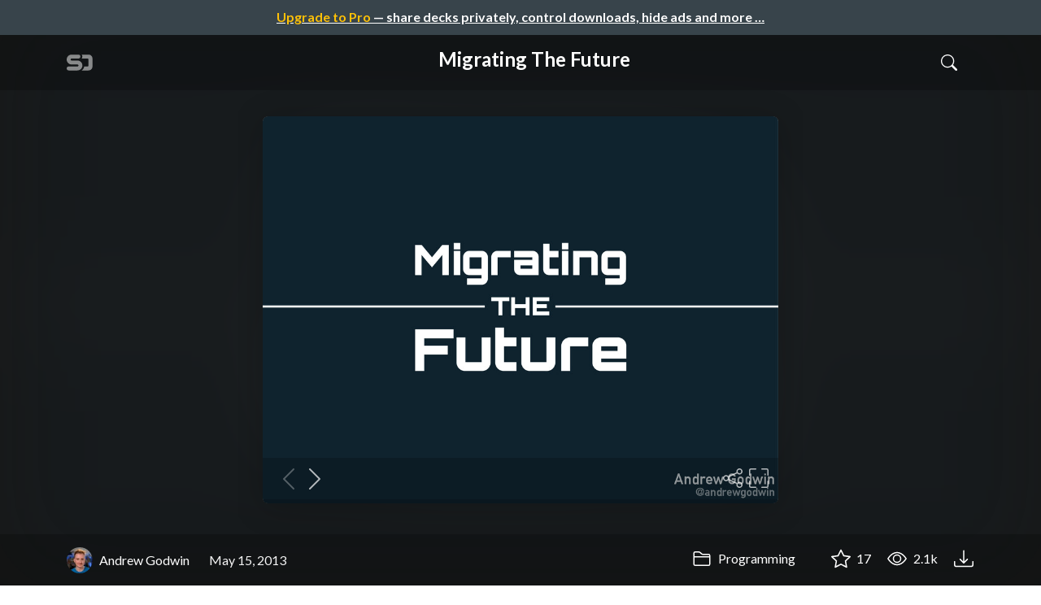

--- FILE ---
content_type: text/html; charset=utf-8
request_url: https://speakerdeck.com/andrewgodwin/migrating-the-future
body_size: 18782
content:
<!DOCTYPE html>
<html lang="en">
  <head>
    <meta charset="UTF-8">
    <title>Migrating The Future - Speaker Deck</title>
    <meta name="viewport" content="width=device-width, initial-scale=1, viewport-fit=cover">
<link rel="preconnect" href="https://fonts.googleapis.com/">
<link rel="preconnect" href="https://fonts.gstatic.com/" crossorigin>
<link rel="stylesheet" href="https://d1eu30co0ohy4w.cloudfront.net/assets/application-e58effddec0b8869a0e1a1c9c6e137acb785329e50512ba885a7951061fe45cf.css" />
<link rel="stylesheet" href="https://fonts.googleapis.com/css?family=Lato:400,700|Roboto+Slab:700&display=swap">
<script src="https://d1eu30co0ohy4w.cloudfront.net/assets/js/application-a2404b092f672c517c46.js"></script>

<link rel="icon" type="image/png" href="https://d1eu30co0ohy4w.cloudfront.net/assets/favicon-bdd5839d46040a50edf189174e6f7aacc8abb3aaecd56a4711cf00d820883f47.png" />
<link rel="apple-touch-icon" type="image/png" href="https://d1eu30co0ohy4w.cloudfront.net/assets/favicon-bdd5839d46040a50edf189174e6f7aacc8abb3aaecd56a4711cf00d820883f47.png" />
<link rel="manifest" href="/manifest.json">
<link rel="sitemap" type="application/xml" title="Sitemap" href="/sitemap.xml">
<meta name="csrf-param" content="authenticity_token" />
<meta name="csrf-token" content="XilOIaEe_0dPKVMQH8-21waSTlNG4Tn6AFxqrvih_7n0rLbx5_w2x1rrlMkzrn5uVHPbXecoek-MxSLj4U-Egw" />
<script>(function(w,d,s,l,i){w[l]=w[l]||[];w[l].push({'gtm.start':new Date().getTime(),event:'gtm.js'});var f=d.getElementsByTagName(s)[0],j=d.createElement(s),dl=l!='dataLayer'?'&l='+l:'';j.async=true;j.src='https://www.googletagmanager.com/gtm.js?id='+i+dl;f.parentNode.insertBefore(j,f);})(window,document,'script','dataLayer','GTM-TSP938CX');</script>

      <link rel="stylesheet" href="https://d1eu30co0ohy4w.cloudfront.net/assets/player-b52f917642868149b1685a3469939a5471cd9bdad1853c4b20d550d949a2f38c.css" />
  <script src="https://d1eu30co0ohy4w.cloudfront.net/assets/js/player-ee96c5c26068fbdf2c22.js"></script>
    <link rel="preload" href="https://files.speakerdeck.com/presentations/045accb09f9e01305c5042a19afd6dd5/preview_slide_0.jpg?1467041" as="image">
  <link rel="alternate" type="application/json+oembed" href="https://speakerdeck.com/oembed.json?url=https%3A%2F%2Fspeakerdeck.com%2Fandrewgodwin%2Fmigrating-the-future" title="Migrating The Future">
  <meta property="og:url" content="https://speakerdeck.com/andrewgodwin/migrating-the-future">
  <meta property="og:site_name" content="Speaker Deck">
  <meta property="og:title" content="Migrating The Future">
  <meta property="og:description" name="description" content="A talk I gave at DjangoCon EU 2013 about South, Django, and the future of migrations in Django core.">
  <meta property="og:type" content="website" />
  <meta property="og:author" content="Andrew Godwin">
  <meta property="og:image" content="https://files.speakerdeck.com/presentations/045accb09f9e01305c5042a19afd6dd5/slide_0.jpg?1467041">
  <meta name="robots" content="max-image-preview:large">
  <meta name="twitter:card" content="summary_large_image">
  <meta name="twitter:site" content="@speakerdeck">
  <meta name="twitter:creator" content="@speakerdeck">
  <meta name="twitter:title" content="Migrating The Future">
  <meta name="twitter:description" content="A talk I gave at DjangoCon EU 2013 about South, Django, and the future of migrations in Django core.">
  <meta name="twitter:image:src" content="https://files.speakerdeck.com/presentations/045accb09f9e01305c5042a19afd6dd5/slide_0.jpg?1467041">
  <link rel="canonical" href="https://speakerdeck.com/andrewgodwin/migrating-the-future" />
  <meta name="twitter:label1" content="Deck by" />
  <meta name="twitter:data1" content="Andrew Godwin">
  <meta name="stats-owner_id" content="5335" />
  <meta name="stats-talk_id" content="48153" />
  <meta name="stats-view_type" content="talk" />

    
    <style>
    @media only screen and (min-width: 0px) and (min-height: 0px) { .ads-container > div { min-width:300px; min-height:250px; } }
    @media only screen and (min-width: 640px) and (min-height: 0px) { .ads-container > div { min-width:570px; min-height:90px; } }
    </style>
    <script type="text/javascript">
      (function(){
        var bsa_optimize=document.createElement('script');
        bsa_optimize.type='text/javascript';
        bsa_optimize.async=true;
        bsa_optimize.src='https://cdn4.buysellads.net/pub/speakerdeck.js?'+(new Date()-new Date()%600000);
        (document.getElementsByTagName('head')[0]||document.getElementsByTagName('body')[0]).appendChild(bsa_optimize);
      })();
    </script>
  </head>
  <body class="sd-app">
    
      <div class="alert alert-banner">
            <a class="d-block text-center text-white" href="/pro?utm_campaign=upgrade_to_pro&amp;utm_medium=web&amp;utm_source=talk_show">
      <span class="text-warning">Upgrade to Pro</span> &mdash; share decks privately, control downloads, hide ads and more &hellip;
</a>
      </div>
    <div class="sd-menu d-md-none">
  <div class="container sd-menu-fixed-container">
    <div class="sd-brand">
      <a class="sd-brand-logo" href="/">
        <img alt="Speaker Deck" width="32" height="20" src="https://d1eu30co0ohy4w.cloudfront.net/assets/mark-f4be6df1e05965cac9f98e664a6c35f5ffdd0207385d07464a9214d6cdf76082.svg" /> <span class="d-none d-xl-inline">Speaker Deck</span>
</a>
    </div>

      <nav class="sd-fixed-nav" aria-label="Primary">
        <div class="sd-nav-main js-toggle-container">
          <ul class="sd-nav-fixed-group nav toggle-flex-when-off">
            <li class="sd-nav-item nav-item d-none d-md-block m-0">
              <a class="sd-nav-link nav-link" href="/features">
                Features
</a>            </li>
              <li class="sd-nav-item nav-item d-none d-md-block m-0">
                <a class="sd-nav-link nav-link" href="/pro?utm_campaign=speakerdeck_pro&amp;utm_medium=web&amp;utm_source=nav_unauthenticated">
                  <span class="d-none d-md-inline">Speaker Deck</span>
                  <div class="badge badge-pro-prominent">PRO</div>
</a>              </li>
            <li class="sd-nav-item nav-item m-0">
              <a class="sd-nav-link nav-link" href="/signin">
                Sign in
</a>            </li>
            <li class="sd-nav-item nav-item m-0">
              <a class="btn btn-primary" href="/signup">
                Sign up for free
</a>            </li>
            <li class="sd-nav-item d-block d-md-none m-0">
              <button class="btn btn-link me-2 js-toggle-trigger" aria-label="Toggle Search">
                <svg class="icon icon-search "><use xlink:href="/icons/icons.svg?v=2025-12-28#icon-search"></use></svg>
              </button>
            </li>
            <li class="sd-nav-item nav-item d-none d-md-block">
                <form action="https://www.google.com/cse" id="cse-search-box" class="row">
    <input type="hidden" name="cx" value="010150859881542981030:hqhxyxpwtc4">
    <input type="hidden" name="ie" value="UTF-8">
    <label for="q" class="visually-hidden">Search</label>
    <div class="col"><input type="text" name="q" id="q" value="" placeholder="Search..." class="form-control search-input w-auto"></div>
    <div class="col p-0"><input type="submit" name="sa" value="Search" class="btn btn-outline-primary d-inline-block d-md-none d-lg-inline-block"></div>
  </form>

            </li>
          </ul>

          <ul class="sd-nav-fixed-group nav toggle-flex-when-on">
            <li class="sd-nav-item">
                <form action="https://www.google.com/cse" id="cse-search-box" class="row">
    <input type="hidden" name="cx" value="010150859881542981030:hqhxyxpwtc4">
    <input type="hidden" name="ie" value="UTF-8">
    <label for="q" class="visually-hidden">Search</label>
    <div class="col"><input type="text" name="q" id="q" value="" placeholder="Search..." class="form-control search-input w-auto"></div>
    <div class="col p-0"><input type="submit" name="sa" value="Search" class="btn btn-outline-primary d-inline-block d-md-none d-lg-inline-block"></div>
  </form>

            </li>
            <li class="sd-nav-item p-0">
              <button class="btn btn-link js-toggle-trigger">
                <svg class="icon icon-x "><use xlink:href="/icons/icons.svg?v=2025-12-28#icon-x"></use></svg>
              </button>
            </li>
          </ul>

        </div>
      </nav>
  </div>
</div>

    
    
    <div class="sd-main">
      



<div class="deck deck-with-banner">
  <div class="deck-background" style="background-image: url('https://files.speakerdeck.com/presentations/045accb09f9e01305c5042a19afd6dd5/preview_slide_0.jpg?1467041')"></div>
  
  <div class="deck-header d-none d-md-block js-toggle-container">
    <div class="container d-flex align-items-center w-100">
      <div class="deck-header-logo py-3 me-5">
        <a class="sd-brand-logo" href="/">
          <img alt="Speaker Deck" width="32" height="21" src="https://d1eu30co0ohy4w.cloudfront.net/assets/mark-white-8d908558fe78e8efc8118c6fe9b9b1a9846b182c503bdc6902f97df4ddc9f3af.svg" />
</a>      </div>
      <div class="p-3 text-center toggle-block-when-off flex-fill">
        <h4 class="deck-header-title text-white text-truncate">




          Migrating The Future
        </h4>
      </div>
      <div class="d-flex justify-content-end align-items-center ms-auto">
        <div class="deck-header-user-nav toggle-block-when-on">
            <form action="https://www.google.com/cse" id="cse-search-box" class="row">
    <input type="hidden" name="cx" value="010150859881542981030:hqhxyxpwtc4">
    <input type="hidden" name="ie" value="UTF-8">
    <label for="q" class="visually-hidden">Search</label>
    <div class="col"><input type="text" name="q" id="q" value="" placeholder="Search..." class="form-control search-input w-auto"></div>
    <div class="col p-0"><input type="submit" name="sa" value="Search" class="btn btn-outline-primary d-inline-block d-md-none d-lg-inline-block"></div>
  </form>

        </div>
        <div class="deck-header-user-nav toggle-block-when-on">
          <button class="btn btn-link me-2 js-toggle-trigger text-white">
            <svg class="icon icon-x "><use xlink:href="/icons/icons.svg?v=2025-12-28#icon-x"></use></svg>
          </button>
        </div>
        <div class="deck-header-user-nav toggle-block-when-off">
          <button class="btn btn-link me-2 js-toggle-trigger text-white" aria-label="Toggle Search">
            <svg class="icon icon-search "><use xlink:href="/icons/icons.svg?v=2025-12-28#icon-search"></use></svg>
          </button>
        </div>
        <div class="deck-header-user-nav flex-grow-0 dropdown py-3">
          
        </div>
      </div>
    </div>
  </div>

  <div class="deck-embed js-deck-embed" style="aspect-ratio:1024/768;" data-ratio="1.3333333333333333" data-state="processed">
    <div class="speakerdeck-embed" data-title="false" data-skip-resize="true" data-id="045accb09f9e01305c5042a19afd6dd5" data-name="Migrating The Future" data-ratio="1.3333333333333333" data-host="speakerdeck.com"></div>
</div>


  <div class="deck-meta">
    <div class="container">
      <div class="row align-items-center justify-content-between">
        <div class="col-md-auto col-12 py-3">
          <div class="row align-items-center justify-content-md-start">
            <a class="d-flex align-items-center font-weight-bold text-white col-auto" href="/andrewgodwin">
              <span class="me-2">
                <img width="47" height="47" class="avatar " loading="eager" alt="Avatar for Andrew Godwin" src="https://secure.gravatar.com/avatar/077e9a0cb34fa3eba2699240c9509717?s=47" />
              </span>
              <span>
                Andrew Godwin
              </span>
</a>            
            <div class="col-auto deck-date">
              May 15, 2013
            </div>
            <div class="col-auto d-none d-md-block">
              
            </div>
          </div>
        </div>
        <div class="col-md-auto col-12 py-md-3 pb-3">
          <div class="row justify-content-between justify-content-md-start gap-2 gap-md-0">


            <div class="col-auto me-auto me-md-0 align-self-center">
                <a class="text-white font-weight-bold" href="/c/programming">
                  <svg class="icon icon-folder "><use xlink:href="/icons/icons.svg?v=2025-12-28#icon-folder"></use></svg> Programming
</a>            </div>
            <div class="row col-auto text-white font-weight-bold">
              <div class="col-auto pe-0 pe-lg-2 align-self-center"><div class="js-bookmark bookmark animated" data-talk-id="48153">
</div>
</div>

              <div class="col-auto pe-0 pe-lg-2 align-self-center"><div class="js-stargazer stargazer animated" data-talk-id="48153">
      <a class="font-weight-bold" title="Star Migrating The Future" href="/signin?return_to=%2Fandrewgodwin%2Fmigrating-the-future">
        <svg class="icon icon-star "><use xlink:href="/icons/icons.svg?v=2025-12-28#icon-star"></use></svg> 17
</a></div>
</div>

              <div class="col-auto pe-0 pe-lg-2 align-self-center" title="2,094 views"><svg class="icon icon-eye "><use xlink:href="/icons/icons.svg?v=2025-12-28#icon-eye"></use></svg> 2.1k</div>

                <div class="col-auto pe-0 pe-lg-2 align-self-center"><a title="Download PDF" class="text-white" href="https://files.speakerdeck.com/presentations/045accb09f9e01305c5042a19afd6dd5/slides.pdf"><svg class="icon icon-download "><use xlink:href="/icons/icons.svg?v=2025-12-28#icon-download"></use></svg></a></div>

            </div>
          </div>
        </div>
      </div>
    </div>
  </div>
</div>


<div class="container py-md-5">
  <div class="ads-container"><div id="bsa-zone_1710255896577-0_123456"></div></div>

  <h1 class="mb-4 text-break">Migrating The Future</h1>
    <div class="deck-description text-break mb-4">
      <p>A talk I gave at DjangoCon EU 2013 about South, Django, and the future of migrations in Django core.</p>
      <div class="addendum"><p></p></div>
    </div>
  <div class="row align-items-center td-none mb-4">
    <div class="col-md-auto col-12 me-md-auto mb-4 mb-md-0">
      <div class="row align-items-center">
        <div class="col-auto">
          <img width="128" height="128" class="avatar avatar-lg" loading="eager" alt="Avatar for Andrew Godwin" src="https://secure.gravatar.com/avatar/077e9a0cb34fa3eba2699240c9509717?s=128" />
        </div>
        <div class="col-auto ps-0">
          <h2 class="m-0 h4">
            <a class="text-dark" href="/andrewgodwin">Andrew Godwin</a>
            
          </h2>
          <div class="text-muted">
              May 15, 2013
          </div>
        </div>
      </div>
    </div>
    <div class="col-md-auto col-12">
      <div class="btn-group btn-group-flex d-flex" role="group">
        
          <a href="https://x.com/intent/tweet?url=https://speakerdeck.com/andrewgodwin/migrating-the-future&text=Migrating+The+Future" class="btn btn-outline-primary w-100">
            <svg class="icon icon-twitter-x "><use xlink:href="/icons/icons.svg?v=2025-12-28#icon-twitter-x"></use></svg> Tweet
          </a>
          <button class="facebook-share btn btn-outline-primary w-100">
            <svg class="icon icon-facebook "><use xlink:href="/icons/icons.svg?v=2025-12-28#icon-facebook"></use></svg> Share
          </button>
      </div>
    </div>
  </div>

  <div class="ads-container"><div id="bsa-zone_1712565778570-2_123456"></div></div>
</div>



<div class="bg-lightest border-top">
  <div class="container py-md-4 py-3">


        <div class="row mb-4 align-items-center">
          <div class="col-12 col-lg-9 mb-3 mb-lg-0">
            <h2 class="m-0">More Decks by Andrew Godwin</h2>
          </div>
          <div class="col-12 col-lg-3 text-lg-end">
            <a class="btn btn-outline-primary btn-break" href="/andrewgodwin">
              See All by Andrew Godwin <svg class="icon icon-chevron-right "><use xlink:href="/icons/icons.svg?v=2025-12-28#icon-chevron-right"></use></svg>
</a>          </div>
        </div>
        <div class="row">
              <div class="col-12 col-md-6 col-lg-4 mb-5">
    <div class="card deck-preview" data-id="3107b3fea079495cab08018c278b85d6" data-slide-count="38" data-cover-image="https://files.speakerdeck.com/presentations/3107b3fea079495cab08018c278b85d6/preview_slide_0.jpg?25376906">
      <a class="deck-preview-link" href="/andrewgodwin/reconciling-everything" title="Reconciling Everything">
        <div class="deck-preview-image">
          <div class="content"></div>
          <div class="deck-preview-slide" style="background-image: url('https://files.speakerdeck.com/presentations/3107b3fea079495cab08018c278b85d6/preview_slide_0.jpg?25376906');"></div>
          <div class="deck-preview-background" style="background-image: url('https://files.speakerdeck.com/presentations/3107b3fea079495cab08018c278b85d6/preview_slide_0.jpg?25376906');"></div>
          <div class="deck-preview-slide deck-preview-scrub-slide"></div>
          <div class="deck-preview-background deck-preview-scrub-background"></div>
          <div class="deck-preview-scrubber"></div>
        </div>

        <div class="deck-title px-3 pt-3 text-truncate">
          Reconciling Everything
        </div>
      </a>
      <div class="deck-preview-meta d-flex px-2">
          <div class="text-truncate py-3 pe-2 me-auto py-3">
            <a href="/andrewgodwin" aria-label="Andrew Godwin profile">
              <img width="24" height="24" class="avatar avatar-sm" loading="lazy" alt="Avatar for Andrew Godwin" src="https://secure.gravatar.com/avatar/077e9a0cb34fa3eba2699240c9509717?s=24" />
              andrewgodwin
            </a>
          </div>
          <div class="px-1 py-3">
          </div>
          <div class="px-2 py-3">
              <svg class="icon icon-star "><use xlink:href="/icons/icons.svg?v=2025-12-28#icon-star"></use></svg> 1
          </div>
          <div class="px-1 py-3">
            <span title="358 views"><svg class="icon icon-eye "><use xlink:href="/icons/icons.svg?v=2025-12-28#icon-eye"></use></svg> 360</span>
          </div>
      </div>
    </div>
  </div>

              <div class="col-12 col-md-6 col-lg-4 mb-5">
    <div class="card deck-preview" data-id="f297e6e826a444d4aa573cd65bcf707d" data-slide-count="53" data-cover-image="https://files.speakerdeck.com/presentations/f297e6e826a444d4aa573cd65bcf707d/preview_slide_0.jpg?25385377">
      <a class="deck-preview-link" href="/andrewgodwin/django-through-the-years" title="Django Through The Years">
        <div class="deck-preview-image">
          <div class="content"></div>
          <div class="deck-preview-slide" style="background-image: url('https://files.speakerdeck.com/presentations/f297e6e826a444d4aa573cd65bcf707d/preview_slide_0.jpg?25385377');"></div>
          <div class="deck-preview-background" style="background-image: url('https://files.speakerdeck.com/presentations/f297e6e826a444d4aa573cd65bcf707d/preview_slide_0.jpg?25385377');"></div>
          <div class="deck-preview-slide deck-preview-scrub-slide"></div>
          <div class="deck-preview-background deck-preview-scrub-background"></div>
          <div class="deck-preview-scrubber"></div>
        </div>

        <div class="deck-title px-3 pt-3 text-truncate">
          Django Through The Years
        </div>
      </a>
      <div class="deck-preview-meta d-flex px-2">
          <div class="text-truncate py-3 pe-2 me-auto py-3">
            <a href="/andrewgodwin" aria-label="Andrew Godwin profile">
              <img width="24" height="24" class="avatar avatar-sm" loading="lazy" alt="Avatar for Andrew Godwin" src="https://secure.gravatar.com/avatar/077e9a0cb34fa3eba2699240c9509717?s=24" />
              andrewgodwin
            </a>
          </div>
          <div class="px-1 py-3">
          </div>
          <div class="px-2 py-3">
              <svg class="icon icon-star "><use xlink:href="/icons/icons.svg?v=2025-12-28#icon-star"></use></svg> 0
          </div>
          <div class="px-1 py-3">
            <span title="272 views"><svg class="icon icon-eye "><use xlink:href="/icons/icons.svg?v=2025-12-28#icon-eye"></use></svg> 270</span>
          </div>
      </div>
    </div>
  </div>

              <div class="col-12 col-md-6 col-lg-4 mb-5">
    <div class="card deck-preview" data-id="46524b77d3d541c4a7278ab16ff20362" data-slide-count="58" data-cover-image="https://files.speakerdeck.com/presentations/46524b77d3d541c4a7278ab16ff20362/preview_slide_0.jpg?22449365">
      <a class="deck-preview-link" href="/andrewgodwin/writing-maintainable-software-at-scale" title="Writing Maintainable Software At Scale">
        <div class="deck-preview-image">
          <div class="content"></div>
          <div class="deck-preview-slide" style="background-image: url('https://files.speakerdeck.com/presentations/46524b77d3d541c4a7278ab16ff20362/preview_slide_0.jpg?22449365');"></div>
          <div class="deck-preview-background" style="background-image: url('https://files.speakerdeck.com/presentations/46524b77d3d541c4a7278ab16ff20362/preview_slide_0.jpg?22449365');"></div>
          <div class="deck-preview-slide deck-preview-scrub-slide"></div>
          <div class="deck-preview-background deck-preview-scrub-background"></div>
          <div class="deck-preview-scrubber"></div>
        </div>

        <div class="deck-title px-3 pt-3 text-truncate">
          Writing Maintainable Software At Scale
        </div>
      </a>
      <div class="deck-preview-meta d-flex px-2">
          <div class="text-truncate py-3 pe-2 me-auto py-3">
            <a href="/andrewgodwin" aria-label="Andrew Godwin profile">
              <img width="24" height="24" class="avatar avatar-sm" loading="lazy" alt="Avatar for Andrew Godwin" src="https://secure.gravatar.com/avatar/077e9a0cb34fa3eba2699240c9509717?s=24" />
              andrewgodwin
            </a>
          </div>
          <div class="px-1 py-3">
          </div>
          <div class="px-2 py-3">
              <svg class="icon icon-star "><use xlink:href="/icons/icons.svg?v=2025-12-28#icon-star"></use></svg> 0
          </div>
          <div class="px-1 py-3">
            <span title="484 views"><svg class="icon icon-eye "><use xlink:href="/icons/icons.svg?v=2025-12-28#icon-eye"></use></svg> 480</span>
          </div>
      </div>
    </div>
  </div>

              <div class="col-12 col-md-6 col-lg-4 mb-5">
    <div class="card deck-preview" data-id="a3acf8f1b6df4a50a0a923ee27deac59" data-slide-count="35" data-cover-image="https://files.speakerdeck.com/presentations/a3acf8f1b6df4a50a0a923ee27deac59/preview_slide_0.jpg?18608162">
      <a class="deck-preview-link" href="/andrewgodwin/a-newcomers-guide-to-airflows-architecture" title="A Newcomer&#39;s Guide To Airflow&#39;s Architecture">
        <div class="deck-preview-image">
          <div class="content"></div>
          <div class="deck-preview-slide" style="background-image: url('https://files.speakerdeck.com/presentations/a3acf8f1b6df4a50a0a923ee27deac59/preview_slide_0.jpg?18608162');"></div>
          <div class="deck-preview-background" style="background-image: url('https://files.speakerdeck.com/presentations/a3acf8f1b6df4a50a0a923ee27deac59/preview_slide_0.jpg?18608162');"></div>
          <div class="deck-preview-slide deck-preview-scrub-slide"></div>
          <div class="deck-preview-background deck-preview-scrub-background"></div>
          <div class="deck-preview-scrubber"></div>
        </div>

        <div class="deck-title px-3 pt-3 text-truncate">
          A Newcomer&#39;s Guide To Airflow&#39;s Architecture
        </div>
      </a>
      <div class="deck-preview-meta d-flex px-2">
          <div class="text-truncate py-3 pe-2 me-auto py-3">
            <a href="/andrewgodwin" aria-label="Andrew Godwin profile">
              <img width="24" height="24" class="avatar avatar-sm" loading="lazy" alt="Avatar for Andrew Godwin" src="https://secure.gravatar.com/avatar/077e9a0cb34fa3eba2699240c9509717?s=24" />
              andrewgodwin
            </a>
          </div>
          <div class="px-1 py-3">
          </div>
          <div class="px-2 py-3">
              <svg class="icon icon-star "><use xlink:href="/icons/icons.svg?v=2025-12-28#icon-star"></use></svg> 0
          </div>
          <div class="px-1 py-3">
            <span title="383 views"><svg class="icon icon-eye "><use xlink:href="/icons/icons.svg?v=2025-12-28#icon-eye"></use></svg> 380</span>
          </div>
      </div>
    </div>
  </div>

              <div class="col-12 col-md-6 col-lg-4 mb-5">
    <div class="card deck-preview" data-id="5626700d69434f4984eb0c8270c109cd" data-slide-count="44" data-cover-image="https://files.speakerdeck.com/presentations/5626700d69434f4984eb0c8270c109cd/preview_slide_0.jpg?17676181">
      <a class="deck-preview-link" href="/andrewgodwin/async-python-and-the-future" title="Async, Python, and the Future">
        <div class="deck-preview-image">
          <div class="content"></div>
          <div class="deck-preview-slide" style="background-image: url('https://files.speakerdeck.com/presentations/5626700d69434f4984eb0c8270c109cd/preview_slide_0.jpg?17676181');"></div>
          <div class="deck-preview-background" style="background-image: url('https://files.speakerdeck.com/presentations/5626700d69434f4984eb0c8270c109cd/preview_slide_0.jpg?17676181');"></div>
          <div class="deck-preview-slide deck-preview-scrub-slide"></div>
          <div class="deck-preview-background deck-preview-scrub-background"></div>
          <div class="deck-preview-scrubber"></div>
        </div>

        <div class="deck-title px-3 pt-3 text-truncate">
          Async, Python, and the Future
        </div>
      </a>
      <div class="deck-preview-meta d-flex px-2">
          <div class="text-truncate py-3 pe-2 me-auto py-3">
            <a href="/andrewgodwin" aria-label="Andrew Godwin profile">
              <img width="24" height="24" class="avatar avatar-sm" loading="lazy" alt="Avatar for Andrew Godwin" src="https://secure.gravatar.com/avatar/077e9a0cb34fa3eba2699240c9509717?s=24" />
              andrewgodwin
            </a>
          </div>
          <div class="px-1 py-3">
          </div>
          <div class="px-2 py-3">
              <svg class="icon icon-star "><use xlink:href="/icons/icons.svg?v=2025-12-28#icon-star"></use></svg> 2
          </div>
          <div class="px-1 py-3">
            <span title="705 views"><svg class="icon icon-eye "><use xlink:href="/icons/icons.svg?v=2025-12-28#icon-eye"></use></svg> 710</span>
          </div>
      </div>
    </div>
  </div>

              <div class="col-12 col-md-6 col-lg-4 mb-5">
    <div class="card deck-preview" data-id="2a51c76e2a594c14ad13cd9aa0e5001f" data-slide-count="40" data-cover-image="https://files.speakerdeck.com/presentations/2a51c76e2a594c14ad13cd9aa0e5001f/preview_slide_0.jpg?16307590">
      <a class="deck-preview-link" href="/andrewgodwin/how-to-break-django-with-async" title="How To Break Django: With Async">
        <div class="deck-preview-image">
          <div class="content"></div>
          <div class="deck-preview-slide" style="background-image: url('https://files.speakerdeck.com/presentations/2a51c76e2a594c14ad13cd9aa0e5001f/preview_slide_0.jpg?16307590');"></div>
          <div class="deck-preview-background" style="background-image: url('https://files.speakerdeck.com/presentations/2a51c76e2a594c14ad13cd9aa0e5001f/preview_slide_0.jpg?16307590');"></div>
          <div class="deck-preview-slide deck-preview-scrub-slide"></div>
          <div class="deck-preview-background deck-preview-scrub-background"></div>
          <div class="deck-preview-scrubber"></div>
        </div>

        <div class="deck-title px-3 pt-3 text-truncate">
          How To Break Django: With Async
        </div>
      </a>
      <div class="deck-preview-meta d-flex px-2">
          <div class="text-truncate py-3 pe-2 me-auto py-3">
            <a href="/andrewgodwin" aria-label="Andrew Godwin profile">
              <img width="24" height="24" class="avatar avatar-sm" loading="lazy" alt="Avatar for Andrew Godwin" src="https://secure.gravatar.com/avatar/077e9a0cb34fa3eba2699240c9509717?s=24" />
              andrewgodwin
            </a>
          </div>
          <div class="px-1 py-3">
          </div>
          <div class="px-2 py-3">
              <svg class="icon icon-star "><use xlink:href="/icons/icons.svg?v=2025-12-28#icon-star"></use></svg> 1
          </div>
          <div class="px-1 py-3">
            <span title="770 views"><svg class="icon icon-eye "><use xlink:href="/icons/icons.svg?v=2025-12-28#icon-eye"></use></svg> 770</span>
          </div>
      </div>
    </div>
  </div>

              <div class="col-12 col-md-6 col-lg-4 mb-5">
    <div class="card deck-preview" data-id="9ad5540b08ac4bf4a870fc8df7892bdf" data-slide-count="35" data-cover-image="https://files.speakerdeck.com/presentations/9ad5540b08ac4bf4a870fc8df7892bdf/preview_slide_0.jpg?16171939">
      <a class="deck-preview-link" href="/andrewgodwin/taking-djangos-orm-async" title="Taking Django&#39;s ORM Async">
        <div class="deck-preview-image">
          <div class="content"></div>
          <div class="deck-preview-slide" style="background-image: url('https://files.speakerdeck.com/presentations/9ad5540b08ac4bf4a870fc8df7892bdf/preview_slide_0.jpg?16171939');"></div>
          <div class="deck-preview-background" style="background-image: url('https://files.speakerdeck.com/presentations/9ad5540b08ac4bf4a870fc8df7892bdf/preview_slide_0.jpg?16171939');"></div>
          <div class="deck-preview-slide deck-preview-scrub-slide"></div>
          <div class="deck-preview-background deck-preview-scrub-background"></div>
          <div class="deck-preview-scrubber"></div>
        </div>

        <div class="deck-title px-3 pt-3 text-truncate">
          Taking Django&#39;s ORM Async
        </div>
      </a>
      <div class="deck-preview-meta d-flex px-2">
          <div class="text-truncate py-3 pe-2 me-auto py-3">
            <a href="/andrewgodwin" aria-label="Andrew Godwin profile">
              <img width="24" height="24" class="avatar avatar-sm" loading="lazy" alt="Avatar for Andrew Godwin" src="https://secure.gravatar.com/avatar/077e9a0cb34fa3eba2699240c9509717?s=24" />
              andrewgodwin
            </a>
          </div>
          <div class="px-1 py-3">
          </div>
          <div class="px-2 py-3">
              <svg class="icon icon-star "><use xlink:href="/icons/icons.svg?v=2025-12-28#icon-star"></use></svg> 0
          </div>
          <div class="px-1 py-3">
            <span title="760 views"><svg class="icon icon-eye "><use xlink:href="/icons/icons.svg?v=2025-12-28#icon-eye"></use></svg> 760</span>
          </div>
      </div>
    </div>
  </div>

              <div class="col-12 col-md-6 col-lg-4 mb-5">
    <div class="card deck-preview" data-id="b3482dd816f64e8c8062f304f6538ef2" data-slide-count="51" data-cover-image="https://files.speakerdeck.com/presentations/b3482dd816f64e8c8062f304f6538ef2/preview_slide_0.jpg?14959126">
      <a class="deck-preview-link" href="/andrewgodwin/the-long-road-to-asynchrony" title="The Long Road To Asynchrony">
        <div class="deck-preview-image">
          <div class="content"></div>
          <div class="deck-preview-slide" style="background-image: url('https://files.speakerdeck.com/presentations/b3482dd816f64e8c8062f304f6538ef2/preview_slide_0.jpg?14959126');"></div>
          <div class="deck-preview-background" style="background-image: url('https://files.speakerdeck.com/presentations/b3482dd816f64e8c8062f304f6538ef2/preview_slide_0.jpg?14959126');"></div>
          <div class="deck-preview-slide deck-preview-scrub-slide"></div>
          <div class="deck-preview-background deck-preview-scrub-background"></div>
          <div class="deck-preview-scrubber"></div>
        </div>

        <div class="deck-title px-3 pt-3 text-truncate">
          The Long Road To Asynchrony
        </div>
      </a>
      <div class="deck-preview-meta d-flex px-2">
          <div class="text-truncate py-3 pe-2 me-auto py-3">
            <a href="/andrewgodwin" aria-label="Andrew Godwin profile">
              <img width="24" height="24" class="avatar avatar-sm" loading="lazy" alt="Avatar for Andrew Godwin" src="https://secure.gravatar.com/avatar/077e9a0cb34fa3eba2699240c9509717?s=24" />
              andrewgodwin
            </a>
          </div>
          <div class="px-1 py-3">
          </div>
          <div class="px-2 py-3">
              <svg class="icon icon-star "><use xlink:href="/icons/icons.svg?v=2025-12-28#icon-star"></use></svg> 0
          </div>
          <div class="px-1 py-3">
            <span title="722 views"><svg class="icon icon-eye "><use xlink:href="/icons/icons.svg?v=2025-12-28#icon-eye"></use></svg> 720</span>
          </div>
      </div>
    </div>
  </div>

              <div class="col-12 col-md-6 col-lg-4 mb-5">
    <div class="card deck-preview" data-id="cc100b1275b0403898f0df10f50f9598" data-slide-count="48" data-cover-image="https://files.speakerdeck.com/presentations/cc100b1275b0403898f0df10f50f9598/preview_slide_0.jpg?14839218">
      <a class="deck-preview-link" href="/andrewgodwin/the-scientist-and-the-engineer" title="The Scientist &amp; The Engineer">
        <div class="deck-preview-image">
          <div class="content"></div>
          <div class="deck-preview-slide" style="background-image: url('https://files.speakerdeck.com/presentations/cc100b1275b0403898f0df10f50f9598/preview_slide_0.jpg?14839218');"></div>
          <div class="deck-preview-background" style="background-image: url('https://files.speakerdeck.com/presentations/cc100b1275b0403898f0df10f50f9598/preview_slide_0.jpg?14839218');"></div>
          <div class="deck-preview-slide deck-preview-scrub-slide"></div>
          <div class="deck-preview-background deck-preview-scrub-background"></div>
          <div class="deck-preview-scrubber"></div>
        </div>

        <div class="deck-title px-3 pt-3 text-truncate">
          The Scientist &amp; The Engineer
        </div>
      </a>
      <div class="deck-preview-meta d-flex px-2">
          <div class="text-truncate py-3 pe-2 me-auto py-3">
            <a href="/andrewgodwin" aria-label="Andrew Godwin profile">
              <img width="24" height="24" class="avatar avatar-sm" loading="lazy" alt="Avatar for Andrew Godwin" src="https://secure.gravatar.com/avatar/077e9a0cb34fa3eba2699240c9509717?s=24" />
              andrewgodwin
            </a>
          </div>
          <div class="px-1 py-3">
          </div>
          <div class="px-2 py-3">
              <svg class="icon icon-star "><use xlink:href="/icons/icons.svg?v=2025-12-28#icon-star"></use></svg> 1
          </div>
          <div class="px-1 py-3">
            <span title="804 views"><svg class="icon icon-eye "><use xlink:href="/icons/icons.svg?v=2025-12-28#icon-eye"></use></svg> 800</span>
          </div>
      </div>
    </div>
  </div>

        </div>

        <div class="row mb-4 align-items-center">
          <div class="col-12 col-lg-9 mb-3 mb-lg-0">
            <h2 class="m-0">Other Decks in Programming</h2>
          </div>
          <div class="col-12 col-lg-3 text-lg-end">
            <a class="btn btn-outline-primary" href="/c/programming">
              See All in Programming <svg class="icon icon-chevron-right "><use xlink:href="/icons/icons.svg?v=2025-12-28#icon-chevron-right"></use></svg>
</a>          </div>
        </div>
        <div class="row">
              <div class="col-12 col-md-6 col-lg-4 mb-5">
    <div class="card deck-preview" data-id="e371e404049446bd820c993ad18ffc58" data-slide-count="32" data-cover-image="https://files.speakerdeck.com/presentations/e371e404049446bd820c993ad18ffc58/preview_slide_0.jpg?37739059">
      <a class="deck-preview-link" href="/imjk/atcoder-conference-2025" title="AtCoder Conference 2025「LLM時代のAHC」">
        <div class="deck-preview-image">
          <div class="content"></div>
          <div class="deck-preview-slide" style="background-image: url('https://files.speakerdeck.com/presentations/e371e404049446bd820c993ad18ffc58/preview_slide_0.jpg?37739059');"></div>
          <div class="deck-preview-background" style="background-image: url('https://files.speakerdeck.com/presentations/e371e404049446bd820c993ad18ffc58/preview_slide_0.jpg?37739059');"></div>
          <div class="deck-preview-slide deck-preview-scrub-slide"></div>
          <div class="deck-preview-background deck-preview-scrub-background"></div>
          <div class="deck-preview-scrubber"></div>
        </div>

        <div class="deck-title px-3 pt-3 text-truncate">
          AtCoder Conference 2025「LLM時代のAHC」
        </div>
      </a>
      <div class="deck-preview-meta d-flex px-2">
          <div class="text-truncate py-3 pe-2 me-auto py-3">
            <a href="/imjk" aria-label="Yuki Imajuku profile">
              <img width="24" height="24" class="avatar avatar-sm" loading="lazy" alt="Avatar for Yuki Imajuku" src="https://secure.gravatar.com/avatar/63b7de68950c6637cff1042c3334fd08?s=24" />
              imjk
            </a>
          </div>
          <div class="px-1 py-3">
          </div>
          <div class="px-2 py-3">
              <svg class="icon icon-star "><use xlink:href="/icons/icons.svg?v=2025-12-28#icon-star"></use></svg> 2
          </div>
          <div class="px-1 py-3">
            <span title="656 views"><svg class="icon icon-eye "><use xlink:href="/icons/icons.svg?v=2025-12-28#icon-eye"></use></svg> 660</span>
          </div>
      </div>
    </div>
  </div>

              <div class="col-12 col-md-6 col-lg-4 mb-5">
    <div class="card deck-preview" data-id="45f29109bc9346bb809197beffc48129" data-slide-count="43" data-cover-image="https://files.speakerdeck.com/presentations/45f29109bc9346bb809197beffc48129/preview_slide_0.jpg?37665302">
      <a class="deck-preview-link" href="/yusukebe/capn-webnituite" title="Cap&#39;n Webについて">
        <div class="deck-preview-image">
          <div class="content"></div>
          <div class="deck-preview-slide" style="background-image: url('https://files.speakerdeck.com/presentations/45f29109bc9346bb809197beffc48129/preview_slide_0.jpg?37665302');"></div>
          <div class="deck-preview-background" style="background-image: url('https://files.speakerdeck.com/presentations/45f29109bc9346bb809197beffc48129/preview_slide_0.jpg?37665302');"></div>
          <div class="deck-preview-slide deck-preview-scrub-slide"></div>
          <div class="deck-preview-background deck-preview-scrub-background"></div>
          <div class="deck-preview-scrubber"></div>
        </div>

        <div class="deck-title px-3 pt-3 text-truncate">
          Cap&#39;n Webについて
        </div>
      </a>
      <div class="deck-preview-meta d-flex px-2">
          <div class="text-truncate py-3 pe-2 me-auto py-3">
            <a href="/yusukebe" aria-label="Yusuke Wada profile">
              <img width="24" height="24" class="avatar avatar-sm" loading="lazy" alt="Avatar for Yusuke Wada" src="https://secure.gravatar.com/avatar/e48a2f4f6f2db2f98158f1558c2ee3cf?s=24" />
              yusukebe
            </a>
          </div>
          <div class="px-1 py-3">
          </div>
          <div class="px-2 py-3">
              <svg class="icon icon-star "><use xlink:href="/icons/icons.svg?v=2025-12-28#icon-star"></use></svg> 0
          </div>
          <div class="px-1 py-3">
            <span title="163 views"><svg class="icon icon-eye "><use xlink:href="/icons/icons.svg?v=2025-12-28#icon-eye"></use></svg> 160</span>
          </div>
      </div>
    </div>
  </div>

              <div class="col-12 col-md-6 col-lg-4 mb-5">
    <div class="card deck-preview" data-id="3a24edcff61144069a9912ccbbf027f6" data-slide-count="44" data-cover-image="https://files.speakerdeck.com/presentations/3a24edcff61144069a9912ccbbf027f6/preview_slide_0.jpg?38063618">
      <a class="deck-preview-link" href="/pandayumi/komandotoridojian-nolian-xi-nidui-suruxie-wei-fen-xi-huremuwaku" title="コマンドとリード間の連携に対する脅威分析フレームワーク">
        <div class="deck-preview-image">
          <div class="content"></div>
          <div class="deck-preview-slide" style="background-image: url('https://files.speakerdeck.com/presentations/3a24edcff61144069a9912ccbbf027f6/preview_slide_0.jpg?38063618');"></div>
          <div class="deck-preview-background" style="background-image: url('https://files.speakerdeck.com/presentations/3a24edcff61144069a9912ccbbf027f6/preview_slide_0.jpg?38063618');"></div>
          <div class="deck-preview-slide deck-preview-scrub-slide"></div>
          <div class="deck-preview-background deck-preview-scrub-background"></div>
          <div class="deck-preview-scrubber"></div>
        </div>

        <div class="deck-title px-3 pt-3 text-truncate">
          コマンドとリード間の連携に対する脅威分析フレームワーク
        </div>
      </a>
      <div class="deck-preview-meta d-flex px-2">
          <div class="text-truncate py-3 pe-2 me-auto py-3">
            <a href="/pandayumi" aria-label="Aja9tochin profile">
              <img width="24" height="24" class="avatar avatar-sm" loading="lazy" alt="Avatar for Aja9tochin" src="https://secure.gravatar.com/avatar/5f456b33538a4eae8df94e15169c086f?s=24" />
              pandayumi
            </a>
          </div>
          <div class="px-1 py-3">
          </div>
          <div class="px-2 py-3">
              <svg class="icon icon-star "><use xlink:href="/icons/icons.svg?v=2025-12-28#icon-star"></use></svg> 1
          </div>
          <div class="px-1 py-3">
            <span title="234 views"><svg class="icon icon-eye "><use xlink:href="/icons/icons.svg?v=2025-12-28#icon-eye"></use></svg> 230</span>
          </div>
      </div>
    </div>
  </div>

              <div class="col-12 col-md-6 col-lg-4 mb-5">
    <div class="card deck-preview" data-id="b3e8fd60f2d6411da2971d08afe8e633" data-slide-count="55" data-cover-image="https://files.speakerdeck.com/presentations/b3e8fd60f2d6411da2971d08afe8e633/preview_slide_0.jpg?37813557">
      <a class="deck-preview-link" href="/k0kubun/ruby-release-30th-anniversary-party" title="ZJIT: The Ruby 4 JIT Compiler / Ruby Release 30th Anniversary Party">
        <div class="deck-preview-image">
          <div class="content"></div>
          <div class="deck-preview-slide" style="background-image: url('https://files.speakerdeck.com/presentations/b3e8fd60f2d6411da2971d08afe8e633/preview_slide_0.jpg?37813557');"></div>
          <div class="deck-preview-background" style="background-image: url('https://files.speakerdeck.com/presentations/b3e8fd60f2d6411da2971d08afe8e633/preview_slide_0.jpg?37813557');"></div>
          <div class="deck-preview-slide deck-preview-scrub-slide"></div>
          <div class="deck-preview-background deck-preview-scrub-background"></div>
          <div class="deck-preview-scrubber"></div>
        </div>

        <div class="deck-title px-3 pt-3 text-truncate">
          ZJIT: The Ruby 4 JIT Compiler / Ruby Release 30th Anniversary Party
        </div>
      </a>
      <div class="deck-preview-meta d-flex px-2">
          <div class="text-truncate py-3 pe-2 me-auto py-3">
            <a href="/k0kubun" aria-label="Takashi Kokubun profile">
              <img width="24" height="24" class="avatar avatar-sm" loading="lazy" alt="Avatar for Takashi Kokubun" src="https://secure.gravatar.com/avatar/08d5432a5bc31e6d9edec87b94cb1db1?s=24" />
              k0kubun
            </a>
          </div>
          <div class="px-1 py-3">
          </div>
          <div class="px-2 py-3">
              <svg class="icon icon-star "><use xlink:href="/icons/icons.svg?v=2025-12-28#icon-star"></use></svg> 1
          </div>
          <div class="px-1 py-3">
            <span title="325 views"><svg class="icon icon-eye "><use xlink:href="/icons/icons.svg?v=2025-12-28#icon-eye"></use></svg> 330</span>
          </div>
      </div>
    </div>
  </div>

              <div class="col-12 col-md-6 col-lg-4 mb-5">
    <div class="card deck-preview" data-id="0776551521a4437699c22d6571c71641" data-slide-count="78" data-cover-image="https://files.speakerdeck.com/presentations/0776551521a4437699c22d6571c71641/preview_slide_0.jpg?37818874">
      <a class="deck-preview-link" href="/wisemuji/compose-multiplatform-oebu-yijonseong-akitegceo-seolgyebuteo-unyeongggaji" title="Kotlin Multiplatform Meetup - Compose Multiplatform  외부 의존성 아키텍처 설계부터 운영까지">
        <div class="deck-preview-image">
          <div class="content"></div>
          <div class="deck-preview-slide" style="background-image: url('https://files.speakerdeck.com/presentations/0776551521a4437699c22d6571c71641/preview_slide_0.jpg?37818874');"></div>
          <div class="deck-preview-background" style="background-image: url('https://files.speakerdeck.com/presentations/0776551521a4437699c22d6571c71641/preview_slide_0.jpg?37818874');"></div>
          <div class="deck-preview-slide deck-preview-scrub-slide"></div>
          <div class="deck-preview-background deck-preview-scrub-background"></div>
          <div class="deck-preview-scrubber"></div>
        </div>

        <div class="deck-title px-3 pt-3 text-truncate">
          Kotlin Multiplatform Meetup - Compose Multiplatform  외부 의존성 아키텍처 설계부터 운영까지
        </div>
      </a>
      <div class="deck-preview-meta d-flex px-2">
          <div class="text-truncate py-3 pe-2 me-auto py-3">
            <a href="/wisemuji" aria-label="Suhyeon Kim profile">
              <img width="24" height="24" class="avatar avatar-sm" loading="lazy" alt="Avatar for Suhyeon Kim" src="https://speakerdeck.com/rails/active_storage/representations/redirect/eyJfcmFpbHMiOnsiZGF0YSI6NDUwMjYzLCJwdXIiOiJibG9iX2lkIn19--c031cbe8f7ee7c864ca0cb8f9cc10af7de8131e6/eyJfcmFpbHMiOnsiZGF0YSI6eyJmb3JtYXQiOiJqcGciLCJyZXNpemVfdG9fZmlsbCI6WzI0LDI0XX0sInB1ciI6InZhcmlhdGlvbiJ9fQ==--dcc78b2290da0fc746e1bfe817edcd08056147b6/Screenshot_20251001_225624_Gallery.jpg" />
              wisemuji
            </a>
          </div>
          <div class="px-1 py-3">
          </div>
          <div class="px-2 py-3">
              <svg class="icon icon-star "><use xlink:href="/icons/icons.svg?v=2025-12-28#icon-star"></use></svg> 0
          </div>
          <div class="px-1 py-3">
            <span title="166 views"><svg class="icon icon-eye "><use xlink:href="/icons/icons.svg?v=2025-12-28#icon-eye"></use></svg> 170</span>
          </div>
      </div>
    </div>
  </div>

              <div class="col-12 col-md-6 col-lg-4 mb-5">
    <div class="card deck-preview" data-id="b4a5c0cd312040ab849eb7f2fb49e613" data-slide-count="25" data-cover-image="https://files.speakerdeck.com/presentations/b4a5c0cd312040ab849eb7f2fb49e613/preview_slide_0.jpg?37850076">
      <a class="deck-preview-link" href="/izumin5210/encraft-22" title="AI Agent Tool のためのバックエンドアーキテクチャを考える #encraft">
        <div class="deck-preview-image">
          <div class="content"></div>
          <div class="deck-preview-slide" style="background-image: url('https://files.speakerdeck.com/presentations/b4a5c0cd312040ab849eb7f2fb49e613/preview_slide_0.jpg?37850076');"></div>
          <div class="deck-preview-background" style="background-image: url('https://files.speakerdeck.com/presentations/b4a5c0cd312040ab849eb7f2fb49e613/preview_slide_0.jpg?37850076');"></div>
          <div class="deck-preview-slide deck-preview-scrub-slide"></div>
          <div class="deck-preview-background deck-preview-scrub-background"></div>
          <div class="deck-preview-scrubber"></div>
        </div>

        <div class="deck-title px-3 pt-3 text-truncate">
          AI Agent Tool のためのバックエンドアーキテクチャを考える #encraft
        </div>
      </a>
      <div class="deck-preview-meta d-flex px-2">
          <div class="text-truncate py-3 pe-2 me-auto py-3">
            <a href="/izumin5210" aria-label="izumin5210 profile">
              <img width="24" height="24" class="avatar avatar-sm" loading="lazy" alt="Avatar for izumin5210" src="https://secure.gravatar.com/avatar/9eed44f137609e6ce3b6f1e14f80b9e1?s=24" />
              izumin5210
            </a>
          </div>
          <div class="px-1 py-3">
          </div>
          <div class="px-2 py-3">
              <svg class="icon icon-star "><use xlink:href="/icons/icons.svg?v=2025-12-28#icon-star"></use></svg> 6
          </div>
          <div class="px-1 py-3">
            <span title="1,609 views"><svg class="icon icon-eye "><use xlink:href="/icons/icons.svg?v=2025-12-28#icon-eye"></use></svg> 1.6k</span>
          </div>
      </div>
    </div>
  </div>

              <div class="col-12 col-md-6 col-lg-4 mb-5">
    <div class="card deck-preview" data-id="b6872757d9cb4c829eee748bd68fad24" data-slide-count="15" data-cover-image="https://files.speakerdeck.com/presentations/b6872757d9cb4c829eee748bd68fad24/preview_slide_0.jpg?37809548">
      <a class="deck-preview-link" href="/t3tra/pythonzha-huang-ltzi-liao" title="Python札幌 LT資料">
        <div class="deck-preview-image">
          <div class="content"></div>
          <div class="deck-preview-slide" style="background-image: url('https://files.speakerdeck.com/presentations/b6872757d9cb4c829eee748bd68fad24/preview_slide_0.jpg?37809548');"></div>
          <div class="deck-preview-background" style="background-image: url('https://files.speakerdeck.com/presentations/b6872757d9cb4c829eee748bd68fad24/preview_slide_0.jpg?37809548');"></div>
          <div class="deck-preview-slide deck-preview-scrub-slide"></div>
          <div class="deck-preview-background deck-preview-scrub-background"></div>
          <div class="deck-preview-scrubber"></div>
        </div>

        <div class="deck-title px-3 pt-3 text-truncate">
          Python札幌 LT資料
        </div>
      </a>
      <div class="deck-preview-meta d-flex px-2">
          <div class="text-truncate py-3 pe-2 me-auto py-3">
            <a href="/t3tra" aria-label="t3tra profile">
              <img width="24" height="24" class="avatar avatar-sm" loading="lazy" alt="Avatar for t3tra" src="https://secure.gravatar.com/avatar/62889ed57168a8f09a7f21a41b14c904?s=24" />
              t3tra
            </a>
          </div>
          <div class="px-1 py-3">
          </div>
          <div class="px-2 py-3">
              <svg class="icon icon-star "><use xlink:href="/icons/icons.svg?v=2025-12-28#icon-star"></use></svg> 7
          </div>
          <div class="px-1 py-3">
            <span title="1,115 views"><svg class="icon icon-eye "><use xlink:href="/icons/icons.svg?v=2025-12-28#icon-eye"></use></svg> 1.1k</span>
          </div>
      </div>
    </div>
  </div>

              <div class="col-12 col-md-6 col-lg-4 mb-5">
    <div class="card deck-preview" data-id="9b9a15a4d5db41eba5e3817bf75a6dcf" data-slide-count="18" data-cover-image="https://files.speakerdeck.com/presentations/9b9a15a4d5db41eba5e3817bf75a6dcf/preview_slide_0.jpg?37727821">
      <a class="deck-preview-link" href="/coconala_engineer/sheng-cheng-aishi-dai-wosheng-tiba-kuenziniazu-zhi-manezimento" title="生成AI時代を勝ち抜くエンジニア組織マネジメント">
        <div class="deck-preview-image">
          <div class="content"></div>
          <div class="deck-preview-slide" style="background-image: url('https://files.speakerdeck.com/presentations/9b9a15a4d5db41eba5e3817bf75a6dcf/preview_slide_0.jpg?37727821');"></div>
          <div class="deck-preview-background" style="background-image: url('https://files.speakerdeck.com/presentations/9b9a15a4d5db41eba5e3817bf75a6dcf/preview_slide_0.jpg?37727821');"></div>
          <div class="deck-preview-slide deck-preview-scrub-slide"></div>
          <div class="deck-preview-background deck-preview-scrub-background"></div>
          <div class="deck-preview-scrubber"></div>
        </div>

        <div class="deck-title px-3 pt-3 text-truncate">
          生成AI時代を勝ち抜くエンジニア組織マネジメント
        </div>
      </a>
      <div class="deck-preview-meta d-flex px-2">
          <div class="text-truncate py-3 pe-2 me-auto py-3">
            <a href="/coconala_engineer" aria-label="coconala_engineer profile">
              <img width="24" height="24" class="avatar avatar-sm" loading="lazy" alt="Avatar for coconala_engineer" src="https://speakerdeck.com/rails/active_storage/representations/redirect/eyJfcmFpbHMiOnsiZGF0YSI6OTEyNywicHVyIjoiYmxvYl9pZCJ9fQ==--5797b400beb1fd46be65629aa753113d69f8f39e/eyJfcmFpbHMiOnsiZGF0YSI6eyJmb3JtYXQiOiJwbmciLCJyZXNpemVfdG9fZmlsbCI6WzI0LDI0XX0sInB1ciI6InZhcmlhdGlvbiJ9fQ==--924ecf2834d46e1be7416cc0ef8ce19d4bbdebbf/coconala_symbol_rgb_color.png" />
              coconala_engineer
            </a>
          </div>
          <div class="px-1 py-3">
          </div>
          <div class="px-2 py-3">
              <svg class="icon icon-star "><use xlink:href="/icons/icons.svg?v=2025-12-28#icon-star"></use></svg> 0
          </div>
          <div class="px-1 py-3">
            <span title="38,964 views"><svg class="icon icon-eye "><use xlink:href="/icons/icons.svg?v=2025-12-28#icon-eye"></use></svg> 39k</span>
          </div>
      </div>
    </div>
  </div>

              <div class="col-12 col-md-6 col-lg-4 mb-5">
    <div class="card deck-preview" data-id="3a9d73db7fa842859745abc690269091" data-slide-count="76" data-cover-image="https://files.speakerdeck.com/presentations/3a9d73db7fa842859745abc690269091/preview_slide_0.jpg?37712042">
      <a class="deck-preview-link" href="/mouson/20251212-ai-shi-dai-de-legacy-code-ying-jiu-shu-2025-webconf" title="20251212 AI 時代的 Legacy Code 營救術 2025 WebConf">
        <div class="deck-preview-image">
          <div class="content"></div>
          <div class="deck-preview-slide" style="background-image: url('https://files.speakerdeck.com/presentations/3a9d73db7fa842859745abc690269091/preview_slide_0.jpg?37712042');"></div>
          <div class="deck-preview-background" style="background-image: url('https://files.speakerdeck.com/presentations/3a9d73db7fa842859745abc690269091/preview_slide_0.jpg?37712042');"></div>
          <div class="deck-preview-slide deck-preview-scrub-slide"></div>
          <div class="deck-preview-background deck-preview-scrub-background"></div>
          <div class="deck-preview-scrubber"></div>
        </div>

        <div class="deck-title px-3 pt-3 text-truncate">
          20251212 AI 時代的 Legacy Code 營救術 2025 WebConf
        </div>
      </a>
      <div class="deck-preview-meta d-flex px-2">
          <div class="text-truncate py-3 pe-2 me-auto py-3">
            <a href="/mouson" aria-label="mouson(墨嗓) profile">
              <img width="24" height="24" class="avatar avatar-sm" loading="lazy" alt="Avatar for mouson(墨嗓)" src="https://secure.gravatar.com/avatar/ab628671841774343b1020f22f712069?s=24" />
              mouson
            </a>
          </div>
          <div class="px-1 py-3">
          </div>
          <div class="px-2 py-3">
              <svg class="icon icon-star "><use xlink:href="/icons/icons.svg?v=2025-12-28#icon-star"></use></svg> 0
          </div>
          <div class="px-1 py-3">
            <span title="245 views"><svg class="icon icon-eye "><use xlink:href="/icons/icons.svg?v=2025-12-28#icon-eye"></use></svg> 250</span>
          </div>
      </div>
    </div>
  </div>

              <div class="col-12 col-md-6 col-lg-4 mb-5">
    <div class="card deck-preview" data-id="b856631fb1da41d99aaff76f999efdd4" data-slide-count="27" data-cover-image="https://files.speakerdeck.com/presentations/b856631fb1da41d99aaff76f999efdd4/preview_slide_0.jpg?37670578">
      <a class="deck-preview-link" href="/coconala_engineer/aishi-dai-wosheng-kiba-ku-xin-zu-enzinianosheng-kirudao" title="AI時代を生き抜く 新卒エンジニアの生きる道">
        <div class="deck-preview-image">
          <div class="content"></div>
          <div class="deck-preview-slide" style="background-image: url('https://files.speakerdeck.com/presentations/b856631fb1da41d99aaff76f999efdd4/preview_slide_0.jpg?37670578');"></div>
          <div class="deck-preview-background" style="background-image: url('https://files.speakerdeck.com/presentations/b856631fb1da41d99aaff76f999efdd4/preview_slide_0.jpg?37670578');"></div>
          <div class="deck-preview-slide deck-preview-scrub-slide"></div>
          <div class="deck-preview-background deck-preview-scrub-background"></div>
          <div class="deck-preview-scrubber"></div>
        </div>

        <div class="deck-title px-3 pt-3 text-truncate">
          AI時代を生き抜く 新卒エンジニアの生きる道
        </div>
      </a>
      <div class="deck-preview-meta d-flex px-2">
          <div class="text-truncate py-3 pe-2 me-auto py-3">
            <a href="/coconala_engineer" aria-label="coconala_engineer profile">
              <img width="24" height="24" class="avatar avatar-sm" loading="lazy" alt="Avatar for coconala_engineer" src="https://speakerdeck.com/rails/active_storage/representations/redirect/eyJfcmFpbHMiOnsiZGF0YSI6OTEyNywicHVyIjoiYmxvYl9pZCJ9fQ==--5797b400beb1fd46be65629aa753113d69f8f39e/eyJfcmFpbHMiOnsiZGF0YSI6eyJmb3JtYXQiOiJwbmciLCJyZXNpemVfdG9fZmlsbCI6WzI0LDI0XX0sInB1ciI6InZhcmlhdGlvbiJ9fQ==--924ecf2834d46e1be7416cc0ef8ce19d4bbdebbf/coconala_symbol_rgb_color.png" />
              coconala_engineer
            </a>
          </div>
          <div class="px-1 py-3">
          </div>
          <div class="px-2 py-3">
              <svg class="icon icon-star "><use xlink:href="/icons/icons.svg?v=2025-12-28#icon-star"></use></svg> 1
          </div>
          <div class="px-1 py-3">
            <span title="527 views"><svg class="icon icon-eye "><use xlink:href="/icons/icons.svg?v=2025-12-28#icon-eye"></use></svg> 530</span>
          </div>
      </div>
    </div>
  </div>

              <div class="col-12 col-md-6 col-lg-4 mb-5">
    <div class="card deck-preview" data-id="598078e57f134ddba89d25e254b03c00" data-slide-count="22" data-cover-image="https://files.speakerdeck.com/presentations/598078e57f134ddba89d25e254b03c00/preview_slide_0.jpg?37806443">
      <a class="deck-preview-link" href="/nokonoko1203/gisenziniakarajian-talinksdeta" title="GISエンジニアから見たLINKSデータ">
        <div class="deck-preview-image">
          <div class="content"></div>
          <div class="deck-preview-slide" style="background-image: url('https://files.speakerdeck.com/presentations/598078e57f134ddba89d25e254b03c00/preview_slide_0.jpg?37806443');"></div>
          <div class="deck-preview-background" style="background-image: url('https://files.speakerdeck.com/presentations/598078e57f134ddba89d25e254b03c00/preview_slide_0.jpg?37806443');"></div>
          <div class="deck-preview-slide deck-preview-scrub-slide"></div>
          <div class="deck-preview-background deck-preview-scrub-background"></div>
          <div class="deck-preview-scrubber"></div>
        </div>

        <div class="deck-title px-3 pt-3 text-truncate">
          GISエンジニアから見たLINKSデータ
        </div>
      </a>
      <div class="deck-preview-meta d-flex px-2">
          <div class="text-truncate py-3 pe-2 me-auto py-3">
            <a href="/nokonoko1203" aria-label="nokonoko1203 profile">
              <img width="24" height="24" class="avatar avatar-sm" loading="lazy" alt="Avatar for nokonoko1203" src="https://speakerdeck.com/rails/active_storage/representations/redirect/eyJfcmFpbHMiOnsiZGF0YSI6MTMyMDA3LCJwdXIiOiJibG9iX2lkIn19--8b4f702229fc4b5b2479162d27e52cb4f74f3e40/eyJfcmFpbHMiOnsiZGF0YSI6eyJmb3JtYXQiOiJqcGciLCJyZXNpemVfdG9fZmlsbCI6WzI0LDI0XX0sInB1ciI6InZhcmlhdGlvbiJ9fQ==--dcc78b2290da0fc746e1bfe817edcd08056147b6/IMG_9071_min.jpg" />
              nokonoko1203
            </a>
          </div>
          <div class="px-1 py-3">
          </div>
          <div class="px-2 py-3">
              <svg class="icon icon-star "><use xlink:href="/icons/icons.svg?v=2025-12-28#icon-star"></use></svg> 0
          </div>
          <div class="px-1 py-3">
            <span title="192 views"><svg class="icon icon-eye "><use xlink:href="/icons/icons.svg?v=2025-12-28#icon-eye"></use></svg> 190</span>
          </div>
      </div>
    </div>
  </div>

              <div class="col-12 col-md-6 col-lg-4 mb-5">
    <div class="card deck-preview" data-id="78618cab6ec44379932999c68d027ed7" data-slide-count="21" data-cover-image="https://files.speakerdeck.com/presentations/78618cab6ec44379932999c68d027ed7/preview_slide_0.jpg?37776617">
      <a class="deck-preview-link" href="/kamekyame/deno-tunnel-woshi-tutemitahua" title="Deno Tunnel を使ってみた話">
        <div class="deck-preview-image">
          <div class="content"></div>
          <div class="deck-preview-slide" style="background-image: url('https://files.speakerdeck.com/presentations/78618cab6ec44379932999c68d027ed7/preview_slide_0.jpg?37776617');"></div>
          <div class="deck-preview-background" style="background-image: url('https://files.speakerdeck.com/presentations/78618cab6ec44379932999c68d027ed7/preview_slide_0.jpg?37776617');"></div>
          <div class="deck-preview-slide deck-preview-scrub-slide"></div>
          <div class="deck-preview-background deck-preview-scrub-background"></div>
          <div class="deck-preview-scrubber"></div>
        </div>

        <div class="deck-title px-3 pt-3 text-truncate">
          Deno Tunnel を使ってみた話
        </div>
      </a>
      <div class="deck-preview-meta d-flex px-2">
          <div class="text-truncate py-3 pe-2 me-auto py-3">
            <a href="/kamekyame" aria-label="すずとも profile">
              <img width="24" height="24" class="avatar avatar-sm" loading="lazy" alt="Avatar for すずとも" src="https://secure.gravatar.com/avatar/da3c7dd8db0c364d371d29afcd1f915f?s=24" />
              kamekyame
            </a>
          </div>
          <div class="px-1 py-3">
          </div>
          <div class="px-2 py-3">
              <svg class="icon icon-star "><use xlink:href="/icons/icons.svg?v=2025-12-28#icon-star"></use></svg> 0
          </div>
          <div class="px-1 py-3">
            <span title="318 views"><svg class="icon icon-eye "><use xlink:href="/icons/icons.svg?v=2025-12-28#icon-eye"></use></svg> 320</span>
          </div>
      </div>
    </div>
  </div>

        </div>

        <div class="row mb-4 align-items-center">
          <div class="col-12 col-lg-9 mb-3 mb-lg-0">
            <h2 class="m-0">Featured</h2>
          </div>
          <div class="col-12 col-lg-3 text-lg-end">
            <a class="btn btn-outline-primary" href="/p/featured">
              See All Featured <svg class="icon icon-chevron-right "><use xlink:href="/icons/icons.svg?v=2025-12-28#icon-chevron-right"></use></svg>
</a>          </div>
        </div>
        <div class="row">
              <div class="col-12 col-md-6 col-lg-4 mb-5">
    <div class="card deck-preview" data-id="37ac7d03949440af9eb02d2f1fd89985" data-slide-count="41" data-cover-image="https://files.speakerdeck.com/presentations/37ac7d03949440af9eb02d2f1fd89985/preview_slide_0.jpg?15897015">
      <a class="deck-preview-link" href="/trallard/docker-and-python" title="Docker and Python ">
        <div class="deck-preview-image">
          <div class="content"></div>
          <div class="deck-preview-slide" style="background-image: url('https://files.speakerdeck.com/presentations/37ac7d03949440af9eb02d2f1fd89985/preview_slide_0.jpg?15897015');"></div>
          <div class="deck-preview-background" style="background-image: url('https://files.speakerdeck.com/presentations/37ac7d03949440af9eb02d2f1fd89985/preview_slide_0.jpg?15897015');"></div>
          <div class="deck-preview-slide deck-preview-scrub-slide"></div>
          <div class="deck-preview-background deck-preview-scrub-background"></div>
          <div class="deck-preview-scrubber"></div>
        </div>

        <div class="deck-title px-3 pt-3 text-truncate">
          Docker and Python 
        </div>
      </a>
      <div class="deck-preview-meta d-flex px-2">
          <div class="text-truncate py-3 pe-2 me-auto py-3">
            <a href="/trallard" aria-label="Tania Allard profile">
              <img width="24" height="24" class="avatar avatar-sm" loading="lazy" alt="Avatar for Tania Allard" src="https://secure.gravatar.com/avatar/ecdea9b9714877b86cee08458f085481?s=24" />
              trallard
            </a>
          </div>
          <div class="px-1 py-3">
          </div>
          <div class="px-2 py-3">
              <svg class="icon icon-star "><use xlink:href="/icons/icons.svg?v=2025-12-28#icon-star"></use></svg> 47
          </div>
          <div class="px-1 py-3">
            <span title="3,706 views"><svg class="icon icon-eye "><use xlink:href="/icons/icons.svg?v=2025-12-28#icon-eye"></use></svg> 3.7k</span>
          </div>
      </div>
    </div>
  </div>

              <div class="col-12 col-md-6 col-lg-4 mb-5">
    <div class="card deck-preview" data-id="a6a430c23efa4b9c88134841eadec8f5" data-slide-count="17" data-cover-image="https://files.speakerdeck.com/presentations/a6a430c23efa4b9c88134841eadec8f5/preview_slide_0.jpg?36509345">
      <a class="deck-preview-link" href="/akademiya2063/bioeconomy-workshop-dr-julius-ecuru-opportunities-for-a-bioeconomy-in-west-africa" title="Bioeconomy Workshop: Dr. Julius Ecuru, Opportunities for a Bioeconomy in West Africa">
        <div class="deck-preview-image">
          <div class="content"></div>
          <div class="deck-preview-slide" style="background-image: url('https://files.speakerdeck.com/presentations/a6a430c23efa4b9c88134841eadec8f5/preview_slide_0.jpg?36509345');"></div>
          <div class="deck-preview-background" style="background-image: url('https://files.speakerdeck.com/presentations/a6a430c23efa4b9c88134841eadec8f5/preview_slide_0.jpg?36509345');"></div>
          <div class="deck-preview-slide deck-preview-scrub-slide"></div>
          <div class="deck-preview-background deck-preview-scrub-background"></div>
          <div class="deck-preview-scrubber"></div>
        </div>

        <div class="deck-title px-3 pt-3 text-truncate">
          Bioeconomy Workshop: Dr. Julius Ecuru, Opportunities for a Bioeconomy in West Africa
        </div>
      </a>
      <div class="deck-preview-meta d-flex px-2">
          <div class="text-truncate py-3 pe-2 me-auto py-3">
            <a href="/akademiya2063" aria-label="AKADEMIYA2063 profile">
              <img width="24" height="24" class="avatar avatar-sm" loading="lazy" alt="Avatar for AKADEMIYA2063" src="https://speakerdeck.com/rails/active_storage/representations/redirect/eyJfcmFpbHMiOnsiZGF0YSI6Njk1ODQsInB1ciI6ImJsb2JfaWQifX0=--d64b39778db0158d5065902ffb01064cd8d9cc5c/eyJfcmFpbHMiOnsiZGF0YSI6eyJmb3JtYXQiOiJwbmciLCJyZXNpemVfdG9fZmlsbCI6WzI0LDI0XX0sInB1ciI6InZhcmlhdGlvbiJ9fQ==--924ecf2834d46e1be7416cc0ef8ce19d4bbdebbf/AKADEMIYA2063%20Logo%20Plain.png" />
              akademiya2063
            </a>
              <div class="ms-1 d-inline">  <span class="badge badge-pro "><a href="/pro?utm_campaign=PRO&utm_medium=web&utm_source=user_pro_badge">PRO</a></span>
</div>
          </div>
          <div class="px-1 py-3">
          </div>
          <div class="px-2 py-3">
              <svg class="icon icon-star "><use xlink:href="/icons/icons.svg?v=2025-12-28#icon-star"></use></svg> 1
          </div>
          <div class="px-1 py-3">
            <span title="41 views"><svg class="icon icon-eye "><use xlink:href="/icons/icons.svg?v=2025-12-28#icon-eye"></use></svg> 41</span>
          </div>
      </div>
    </div>
  </div>

              <div class="col-12 col-md-6 col-lg-4 mb-5">
    <div class="card deck-preview" data-id="37e7e06664ad493eb2e43a8fef51699e" data-slide-count="50" data-cover-image="https://files.speakerdeck.com/presentations/37e7e06664ad493eb2e43a8fef51699e/preview_slide_0.jpg?31706156">
      <a class="deck-preview-link" href="/baasie/introduction-to-domain-driven-design-and-collaborative-software-design" title="Introduction to Domain-Driven Design and Collaborative software design">
        <div class="deck-preview-image">
          <div class="content"></div>
          <div class="deck-preview-slide" style="background-image: url('https://files.speakerdeck.com/presentations/37e7e06664ad493eb2e43a8fef51699e/preview_slide_0.jpg?31706156');"></div>
          <div class="deck-preview-background" style="background-image: url('https://files.speakerdeck.com/presentations/37e7e06664ad493eb2e43a8fef51699e/preview_slide_0.jpg?31706156');"></div>
          <div class="deck-preview-slide deck-preview-scrub-slide"></div>
          <div class="deck-preview-background deck-preview-scrub-background"></div>
          <div class="deck-preview-scrubber"></div>
        </div>

        <div class="deck-title px-3 pt-3 text-truncate">
          Introduction to Domain-Driven Design and Collaborative software design
        </div>
      </a>
      <div class="deck-preview-meta d-flex px-2">
          <div class="text-truncate py-3 pe-2 me-auto py-3">
            <a href="/baasie" aria-label="Kenny Baas-Schwegler profile">
              <img width="24" height="24" class="avatar avatar-sm" loading="lazy" alt="Avatar for Kenny Baas-Schwegler" src="https://speakerdeck.com/rails/active_storage/representations/redirect/eyJfcmFpbHMiOnsiZGF0YSI6MjUwMDA5LCJwdXIiOiJibG9iX2lkIn19--11a66eb48413d60f9ccb6c1e12df4a3d45b184fe/eyJfcmFpbHMiOnsiZGF0YSI6eyJmb3JtYXQiOiJqcGciLCJyZXNpemVfdG9fZmlsbCI6WzI0LDI0XX0sInB1ciI6InZhcmlhdGlvbiJ9fQ==--dcc78b2290da0fc746e1bfe817edcd08056147b6/kenny_small_round.jpg" />
              baasie
            </a>
          </div>
          <div class="px-1 py-3">
          </div>
          <div class="px-2 py-3">
              <svg class="icon icon-star "><use xlink:href="/icons/icons.svg?v=2025-12-28#icon-star"></use></svg> 1
          </div>
          <div class="px-1 py-3">
            <span title="547 views"><svg class="icon icon-eye "><use xlink:href="/icons/icons.svg?v=2025-12-28#icon-eye"></use></svg> 550</span>
          </div>
      </div>
    </div>
  </div>

              <div class="col-12 col-md-6 col-lg-4 mb-5">
    <div class="card deck-preview" data-id="e9b9cb00f5994781ad3e0f0af11c3141" data-slide-count="60" data-cover-image="https://files.speakerdeck.com/presentations/e9b9cb00f5994781ad3e0f0af11c3141/preview_slide_0.jpg?36187548">
      <a class="deck-preview-link" href="/codingconduct/groundhog-day-seeking-process-in-gaming-for-health" title="Groundhog Day: Seeking Process in Gaming for Health">
        <div class="deck-preview-image">
          <div class="content"></div>
          <div class="deck-preview-slide" style="background-image: url('https://files.speakerdeck.com/presentations/e9b9cb00f5994781ad3e0f0af11c3141/preview_slide_0.jpg?36187548');"></div>
          <div class="deck-preview-background" style="background-image: url('https://files.speakerdeck.com/presentations/e9b9cb00f5994781ad3e0f0af11c3141/preview_slide_0.jpg?36187548');"></div>
          <div class="deck-preview-slide deck-preview-scrub-slide"></div>
          <div class="deck-preview-background deck-preview-scrub-background"></div>
          <div class="deck-preview-scrubber"></div>
        </div>

        <div class="deck-title px-3 pt-3 text-truncate">
          Groundhog Day: Seeking Process in Gaming for Health
        </div>
      </a>
      <div class="deck-preview-meta d-flex px-2">
          <div class="text-truncate py-3 pe-2 me-auto py-3">
            <a href="/codingconduct" aria-label="Sebastian Deterding profile">
              <img width="24" height="24" class="avatar avatar-sm" loading="lazy" alt="Avatar for Sebastian Deterding" src="https://secure.gravatar.com/avatar/9f5f8d89c1c298beb2e5d3b1e41941e2?s=24" />
              codingconduct
            </a>
          </div>
          <div class="px-1 py-3">
          </div>
          <div class="px-2 py-3">
              <svg class="icon icon-star "><use xlink:href="/icons/icons.svg?v=2025-12-28#icon-star"></use></svg> 0
          </div>
          <div class="px-1 py-3">
            <span title="75 views"><svg class="icon icon-eye "><use xlink:href="/icons/icons.svg?v=2025-12-28#icon-eye"></use></svg> 75</span>
          </div>
      </div>
    </div>
  </div>

              <div class="col-12 col-md-6 col-lg-4 mb-5">
    <div class="card deck-preview" data-id="e3de39c73426448980caff958a45721d" data-slide-count="171" data-cover-image="https://files.speakerdeck.com/presentations/e3de39c73426448980caff958a45721d/preview_slide_0.jpg?25478874">
      <a class="deck-preview-link" href="/tenderlove/railsconf-2023" title="RailsConf 2023">
        <div class="deck-preview-image">
          <div class="content"></div>
          <div class="deck-preview-slide" style="background-image: url('https://files.speakerdeck.com/presentations/e3de39c73426448980caff958a45721d/preview_slide_0.jpg?25478874');"></div>
          <div class="deck-preview-background" style="background-image: url('https://files.speakerdeck.com/presentations/e3de39c73426448980caff958a45721d/preview_slide_0.jpg?25478874');"></div>
          <div class="deck-preview-slide deck-preview-scrub-slide"></div>
          <div class="deck-preview-background deck-preview-scrub-background"></div>
          <div class="deck-preview-scrubber"></div>
        </div>

        <div class="deck-title px-3 pt-3 text-truncate">
          RailsConf 2023
        </div>
      </a>
      <div class="deck-preview-meta d-flex px-2">
          <div class="text-truncate py-3 pe-2 me-auto py-3">
            <a href="/tenderlove" aria-label="Aaron Patterson profile">
              <img width="24" height="24" class="avatar avatar-sm" loading="lazy" alt="Avatar for Aaron Patterson" src="https://secure.gravatar.com/avatar/f29327647a9cff5c69618bae420792ea?s=24" />
              tenderlove
            </a>
          </div>
          <div class="px-1 py-3">
          </div>
          <div class="px-2 py-3">
              <svg class="icon icon-star "><use xlink:href="/icons/icons.svg?v=2025-12-28#icon-star"></use></svg> 30
          </div>
          <div class="px-1 py-3">
            <span title="1,318 views"><svg class="icon icon-eye "><use xlink:href="/icons/icons.svg?v=2025-12-28#icon-eye"></use></svg> 1.3k</span>
          </div>
      </div>
    </div>
  </div>

              <div class="col-12 col-md-6 col-lg-4 mb-5">
    <div class="card deck-preview" data-id="7f346a69a57f48ee861a72211a157f7b" data-slide-count="68" data-cover-image="https://files.speakerdeck.com/presentations/7f346a69a57f48ee861a72211a157f7b/preview_slide_0.jpg?15853613">
      <a class="deck-preview-link" href="/maggiecrowley/build-the-right-thing-and-hit-your-dates" title="Build The Right Thing And Hit Your Dates">
        <div class="deck-preview-image">
          <div class="content"></div>
          <div class="deck-preview-slide" style="background-image: url('https://files.speakerdeck.com/presentations/7f346a69a57f48ee861a72211a157f7b/preview_slide_0.jpg?15853613');"></div>
          <div class="deck-preview-background" style="background-image: url('https://files.speakerdeck.com/presentations/7f346a69a57f48ee861a72211a157f7b/preview_slide_0.jpg?15853613');"></div>
          <div class="deck-preview-slide deck-preview-scrub-slide"></div>
          <div class="deck-preview-background deck-preview-scrub-background"></div>
          <div class="deck-preview-scrubber"></div>
        </div>

        <div class="deck-title px-3 pt-3 text-truncate">
          Build The Right Thing And Hit Your Dates
        </div>
      </a>
      <div class="deck-preview-meta d-flex px-2">
          <div class="text-truncate py-3 pe-2 me-auto py-3">
            <a href="/maggiecrowley" aria-label="Maggie C. profile">
              <img width="24" height="24" class="avatar avatar-sm" loading="lazy" alt="Avatar for Maggie C." src="https://secure.gravatar.com/avatar/016edace78ffe826f2348d1e0c504afd?s=24" />
              maggiecrowley
            </a>
          </div>
          <div class="px-1 py-3">
          </div>
          <div class="px-2 py-3">
              <svg class="icon icon-star "><use xlink:href="/icons/icons.svg?v=2025-12-28#icon-star"></use></svg> 38
          </div>
          <div class="px-1 py-3">
            <span title="3,005 views"><svg class="icon icon-eye "><use xlink:href="/icons/icons.svg?v=2025-12-28#icon-eye"></use></svg> 3k</span>
          </div>
      </div>
    </div>
  </div>

              <div class="col-12 col-md-6 col-lg-4 mb-5">
    <div class="card deck-preview" data-id="e208d25013bc0131a7b60a093a6146b1" data-slide-count="30" data-cover-image="https://files.speakerdeck.com/presentations/e208d25013bc0131a7b60a093a6146b1/preview_slide_0.jpg?2089921">
      <a class="deck-preview-link" href="/nonsquared/how-stylight-went-responsive" title="How STYLIGHT went responsive">
        <div class="deck-preview-image">
          <div class="content"></div>
          <div class="deck-preview-slide" style="background-image: url('https://files.speakerdeck.com/presentations/e208d25013bc0131a7b60a093a6146b1/preview_slide_0.jpg?2089921');"></div>
          <div class="deck-preview-background" style="background-image: url('https://files.speakerdeck.com/presentations/e208d25013bc0131a7b60a093a6146b1/preview_slide_0.jpg?2089921');"></div>
          <div class="deck-preview-slide deck-preview-scrub-slide"></div>
          <div class="deck-preview-background deck-preview-scrub-background"></div>
          <div class="deck-preview-scrubber"></div>
        </div>

        <div class="deck-title px-3 pt-3 text-truncate">
          How STYLIGHT went responsive
        </div>
      </a>
      <div class="deck-preview-meta d-flex px-2">
          <div class="text-truncate py-3 pe-2 me-auto py-3">
            <a href="/nonsquared" aria-label="nonsquared profile">
              <img width="24" height="24" class="avatar avatar-sm" loading="lazy" alt="Avatar for nonsquared" src="https://secure.gravatar.com/avatar/f716e5f737fcfb03f2cf8d1a184f1dbe?s=24" />
              nonsquared
            </a>
          </div>
          <div class="px-1 py-3">
          </div>
          <div class="px-2 py-3">
              <svg class="icon icon-star "><use xlink:href="/icons/icons.svg?v=2025-12-28#icon-star"></use></svg> 100
          </div>
          <div class="px-1 py-3">
            <span title="5,981 views"><svg class="icon icon-eye "><use xlink:href="/icons/icons.svg?v=2025-12-28#icon-eye"></use></svg> 6k</span>
          </div>
      </div>
    </div>
  </div>

              <div class="col-12 col-md-6 col-lg-4 mb-5">
    <div class="card deck-preview" data-id="e3b3a70699f34fe282fa3ba8e710f943" data-slide-count="33" data-cover-image="https://files.speakerdeck.com/presentations/e3b3a70699f34fe282fa3ba8e710f943/preview_slide_0.jpg?32364575">
      <a class="deck-preview-link" href="/cassininazir/the-curious-case-for-waylosing" title="The Curious Case for Waylosing">
        <div class="deck-preview-image">
          <div class="content"></div>
          <div class="deck-preview-slide" style="background-image: url('https://files.speakerdeck.com/presentations/e3b3a70699f34fe282fa3ba8e710f943/preview_slide_0.jpg?32364575');"></div>
          <div class="deck-preview-background" style="background-image: url('https://files.speakerdeck.com/presentations/e3b3a70699f34fe282fa3ba8e710f943/preview_slide_0.jpg?32364575');"></div>
          <div class="deck-preview-slide deck-preview-scrub-slide"></div>
          <div class="deck-preview-background deck-preview-scrub-background"></div>
          <div class="deck-preview-scrubber"></div>
        </div>

        <div class="deck-title px-3 pt-3 text-truncate">
          The Curious Case for Waylosing
        </div>
      </a>
      <div class="deck-preview-meta d-flex px-2">
          <div class="text-truncate py-3 pe-2 me-auto py-3">
            <a href="/cassininazir" aria-label="Cassini Nazir profile">
              <img width="24" height="24" class="avatar avatar-sm" loading="lazy" alt="Avatar for Cassini Nazir" src="https://secure.gravatar.com/avatar/4631d364d59bd9d045acf046a0ce1cfe?s=24" />
              cassininazir
            </a>
          </div>
          <div class="px-1 py-3">
          </div>
          <div class="px-2 py-3">
              <svg class="icon icon-star "><use xlink:href="/icons/icons.svg?v=2025-12-28#icon-star"></use></svg> 0
          </div>
          <div class="px-1 py-3">
            <span title="204 views"><svg class="icon icon-eye "><use xlink:href="/icons/icons.svg?v=2025-12-28#icon-eye"></use></svg> 200</span>
          </div>
      </div>
    </div>
  </div>

              <div class="col-12 col-md-6 col-lg-4 mb-5">
    <div class="card deck-preview" data-id="2d68b6ea782046678c2127deb4f1ecd1" data-slide-count="98" data-cover-image="https://files.speakerdeck.com/presentations/2d68b6ea782046678c2127deb4f1ecd1/preview_slide_0.jpg?15493081">
      <a class="deck-preview-link" href="/danielanewman/helping-users-find-their-own-way-creating-modern-search-experiences" title=" Helping Users Find Their Own Way: Creating Modern Search Experiences">
        <div class="deck-preview-image">
          <div class="content"></div>
          <div class="deck-preview-slide" style="background-image: url('https://files.speakerdeck.com/presentations/2d68b6ea782046678c2127deb4f1ecd1/preview_slide_0.jpg?15493081');"></div>
          <div class="deck-preview-background" style="background-image: url('https://files.speakerdeck.com/presentations/2d68b6ea782046678c2127deb4f1ecd1/preview_slide_0.jpg?15493081');"></div>
          <div class="deck-preview-slide deck-preview-scrub-slide"></div>
          <div class="deck-preview-background deck-preview-scrub-background"></div>
          <div class="deck-preview-scrubber"></div>
        </div>

        <div class="deck-title px-3 pt-3 text-truncate">
           Helping Users Find Their Own Way: Creating Modern Search Experiences
        </div>
      </a>
      <div class="deck-preview-meta d-flex px-2">
          <div class="text-truncate py-3 pe-2 me-auto py-3">
            <a href="/danielanewman" aria-label="Dan Newman profile">
              <img width="24" height="24" class="avatar avatar-sm" loading="lazy" alt="Avatar for Dan Newman" src="https://secure.gravatar.com/avatar/3d4519fd34b76fb265fc0237f3792bd4?s=24" />
              danielanewman
            </a>
          </div>
          <div class="px-1 py-3">
          </div>
          <div class="px-2 py-3">
              <svg class="icon icon-star "><use xlink:href="/icons/icons.svg?v=2025-12-28#icon-star"></use></svg> 31
          </div>
          <div class="px-1 py-3">
            <span title="3,062 views"><svg class="icon icon-eye "><use xlink:href="/icons/icons.svg?v=2025-12-28#icon-eye"></use></svg> 3.1k</span>
          </div>
      </div>
    </div>
  </div>

              <div class="col-12 col-md-6 col-lg-4 mb-5">
    <div class="card deck-preview" data-id="f3018cfaa9424820b78dca62b863462d" data-slide-count="119" data-cover-image="https://files.speakerdeck.com/presentations/f3018cfaa9424820b78dca62b863462d/preview_slide_0.jpg?34168535">
      <a class="deck-preview-link" href="/madoxten/building-a-team-where-everyone-can-demonstrate-leadership-regardless-of-position" title="職位にかかわらず全員がリーダーシップを発揮するチーム作り / Building a team where everyone can demonstrate leadership regardless of position">
        <div class="deck-preview-image">
          <div class="content"></div>
          <div class="deck-preview-slide" style="background-image: url('https://files.speakerdeck.com/presentations/f3018cfaa9424820b78dca62b863462d/preview_slide_0.jpg?34168535');"></div>
          <div class="deck-preview-background" style="background-image: url('https://files.speakerdeck.com/presentations/f3018cfaa9424820b78dca62b863462d/preview_slide_0.jpg?34168535');"></div>
          <div class="deck-preview-slide deck-preview-scrub-slide"></div>
          <div class="deck-preview-background deck-preview-scrub-background"></div>
          <div class="deck-preview-scrubber"></div>
        </div>

        <div class="deck-title px-3 pt-3 text-truncate">
          職位にかかわらず全員がリーダーシップを発揮するチーム作り / Building a team where everyone can demonstrate leadership regardless of position
        </div>
      </a>
      <div class="deck-preview-meta d-flex px-2">
          <div class="text-truncate py-3 pe-2 me-auto py-3">
            <a href="/madoxten" aria-label="MADOX profile">
              <img width="24" height="24" class="avatar avatar-sm" loading="lazy" alt="Avatar for MADOX" src="https://secure.gravatar.com/avatar/c17f3305cb0231227adae066aa770c51?s=24" />
              madoxten
            </a>
          </div>
          <div class="px-1 py-3">
          </div>
          <div class="px-2 py-3">
              <svg class="icon icon-star "><use xlink:href="/icons/icons.svg?v=2025-12-28#icon-star"></use></svg> 54
          </div>
          <div class="px-1 py-3">
            <span title="48,794 views"><svg class="icon icon-eye "><use xlink:href="/icons/icons.svg?v=2025-12-28#icon-eye"></use></svg> 49k</span>
          </div>
      </div>
    </div>
  </div>

              <div class="col-12 col-md-6 col-lg-4 mb-5">
    <div class="card deck-preview" data-id="7f0c9a436e7d4cc9a9f0f583815185ff" data-slide-count="59" data-cover-image="https://files.speakerdeck.com/presentations/7f0c9a436e7d4cc9a9f0f583815185ff/preview_slide_0.jpg?35437673">
      <a class="deck-preview-link" href="/rabernat/navigating-weather-and-climate-data" title="Navigating Weather and Climate Data">
        <div class="deck-preview-image">
          <div class="content"></div>
          <div class="deck-preview-slide" style="background-image: url('https://files.speakerdeck.com/presentations/7f0c9a436e7d4cc9a9f0f583815185ff/preview_slide_0.jpg?35437673');"></div>
          <div class="deck-preview-background" style="background-image: url('https://files.speakerdeck.com/presentations/7f0c9a436e7d4cc9a9f0f583815185ff/preview_slide_0.jpg?35437673');"></div>
          <div class="deck-preview-slide deck-preview-scrub-slide"></div>
          <div class="deck-preview-background deck-preview-scrub-background"></div>
          <div class="deck-preview-scrubber"></div>
        </div>

        <div class="deck-title px-3 pt-3 text-truncate">
          Navigating Weather and Climate Data
        </div>
      </a>
      <div class="deck-preview-meta d-flex px-2">
          <div class="text-truncate py-3 pe-2 me-auto py-3">
            <a href="/rabernat" aria-label="Ryan Abernathey profile">
              <img width="24" height="24" class="avatar avatar-sm" loading="lazy" alt="Avatar for Ryan Abernathey" src="https://secure.gravatar.com/avatar/654d48d6c1c10c50c160954ba31207a2?s=24" />
              rabernat
            </a>
          </div>
          <div class="px-1 py-3">
          </div>
          <div class="px-2 py-3">
              <svg class="icon icon-star "><use xlink:href="/icons/icons.svg?v=2025-12-28#icon-star"></use></svg> 0
          </div>
          <div class="px-1 py-3">
            <span title="69 views"><svg class="icon icon-eye "><use xlink:href="/icons/icons.svg?v=2025-12-28#icon-eye"></use></svg> 69</span>
          </div>
      </div>
    </div>
  </div>

              <div class="col-12 col-md-6 col-lg-4 mb-5">
    <div class="card deck-preview" data-id="a98a9149370e4a609915000b7660fd60" data-slide-count="47" data-cover-image="https://files.speakerdeck.com/presentations/a98a9149370e4a609915000b7660fd60/preview_slide_0.jpg?35509489">
      <a class="deck-preview-link" href="/nwiizo/claude-everywhere" title="Claude Code どこまでも/ Claude Code Everywhere">
        <div class="deck-preview-image">
          <div class="content"></div>
          <div class="deck-preview-slide" style="background-image: url('https://files.speakerdeck.com/presentations/a98a9149370e4a609915000b7660fd60/preview_slide_0.jpg?35509489');"></div>
          <div class="deck-preview-background" style="background-image: url('https://files.speakerdeck.com/presentations/a98a9149370e4a609915000b7660fd60/preview_slide_0.jpg?35509489');"></div>
          <div class="deck-preview-slide deck-preview-scrub-slide"></div>
          <div class="deck-preview-background deck-preview-scrub-background"></div>
          <div class="deck-preview-scrubber"></div>
        </div>

        <div class="deck-title px-3 pt-3 text-truncate">
          Claude Code どこまでも/ Claude Code Everywhere
        </div>
      </a>
      <div class="deck-preview-meta d-flex px-2">
          <div class="text-truncate py-3 pe-2 me-auto py-3">
            <a href="/nwiizo" aria-label="nwiizo profile">
              <img width="24" height="24" class="avatar avatar-sm" loading="lazy" alt="Avatar for nwiizo" src="https://secure.gravatar.com/avatar/6ed12627fec46a135f1bce5d56f3568e?s=24" />
              nwiizo
            </a>
          </div>
          <div class="px-1 py-3">
          </div>
          <div class="px-2 py-3">
              <svg class="icon icon-star "><use xlink:href="/icons/icons.svg?v=2025-12-28#icon-star"></use></svg> 61
          </div>
          <div class="px-1 py-3">
            <span title="51,255 views"><svg class="icon icon-eye "><use xlink:href="/icons/icons.svg?v=2025-12-28#icon-eye"></use></svg> 51k</span>
          </div>
      </div>
    </div>
  </div>

        </div>
  </div>
</div>

  <div id="transcript" class="container py-4 transcript text-break">
    <h2 class="mb-4">Transcript</h2>
    <ol>
        <li class="mb-2">
          <div class="slide-transcript">
              <h3 class="fs-6 fw-normal">
                <a title="Migrating The Future Andrew Godwin @andrewgodwin Migrating THE Future" href="https://files.speakerdeck.com/presentations/045accb09f9e01305c5042a19afd6dd5/slide_0.jpg">Andrew Godwin @andrewgodwin Migrating THE Future</a>
              </h3>
              
          </div>

        </li>
        <li class="mb-2">
          <div class="slide-transcript">
              <h3 class="fs-6 fw-normal">
                <a title="Migrating The Future Andrew Godwin Django core developer South autho..." href="https://files.speakerdeck.com/presentations/045accb09f9e01305c5042a19afd6dd5/slide_1.jpg">Andrew Godwin Django core developer South author Database Wrangler</a>
              </h3>
              
          </div>

        </li>
        <li class="mb-2">
          <div class="slide-transcript">
              <h3 class="fs-6 fw-normal">
                <a title="Migrating The Future South" href="https://files.speakerdeck.com/presentations/045accb09f9e01305c5042a19afd6dd5/slide_2.jpg">South</a>
              </h3>
              
          </div>

        </li>
        <li class="mb-2">
          <div class="slide-transcript">
              <h3 class="fs-6 fw-normal">
                <a title="Migrating The Future South django.db.migrations" href="https://files.speakerdeck.com/presentations/045accb09f9e01305c5042a19afd6dd5/slide_3.jpg">South django.db.migrations</a>
              </h3>
              
          </div>

        </li>
        <li class="mb-2">
          <div class="slide-transcript">
              <h3 class="fs-6 fw-normal">
                <a title="Migrating The Future South django.db.migrations Kickstarter" href="https://files.speakerdeck.com/presentations/045accb09f9e01305c5042a19afd6dd5/slide_4.jpg">South django.db.migrations Kickstarter</a>
              </h3>
              
          </div>

        </li>
        <li class="mb-2">
          <div class="slide-transcript">
              <h3 class="fs-6 fw-normal">
                <a title="Migrating The Future £2,500" href="https://files.speakerdeck.com/presentations/045accb09f9e01305c5042a19afd6dd5/slide_5.jpg">£2,500</a>
              </h3>
              
          </div>

        </li>
        <li class="mb-2">
          <div class="slide-transcript">
              <h3 class="fs-6 fw-normal">
                <a title="Migrating The Future £2,500 Raised!" href="https://files.speakerdeck.com/presentations/045accb09f9e01305c5042a19afd6dd5/slide_6.jpg">£2,500 Raised!</a>
              </h3>
              
          </div>

        </li>
        <li class="mb-2">
          <div class="slide-transcript">
              <h3 class="fs-6 fw-normal">
                <a title="Migrating The Future £2,500 Raised! 65 minutes in." href="https://files.speakerdeck.com/presentations/045accb09f9e01305c5042a19afd6dd5/slide_7.jpg">£2,500 Raised! 65 minutes in.</a>
              </h3>
              
          </div>

        </li>
        <li class="mb-2">
          <div class="slide-transcript">
              <h3 class="fs-6 fw-normal">
                <a title="Migrating The Future £17,952 From 502 backers" href="https://files.speakerdeck.com/presentations/045accb09f9e01305c5042a19afd6dd5/slide_8.jpg">£17,952 From 502 backers</a>
              </h3>
              
          </div>

        </li>
        <li class="mb-2">
          <div class="slide-transcript">
              <a class="text-muted font-italic" href="https://files.speakerdeck.com/presentations/045accb09f9e01305c5042a19afd6dd5/slide_9.jpg">None</a>
          </div>

        </li>
        <li class="mb-2">
          <div class="slide-transcript">
              <h3 class="fs-6 fw-normal">
                <a title="Migrating The Future Tom Christie Alex Gaynor Pixtape.com Ulrich Pet..." href="https://files.speakerdeck.com/presentations/045accb09f9e01305c5042a19afd6dd5/slide_10.jpg">Tom Christie Alex Gaynor Pixtape.com Ulrich Petri (@ulope) Sam Wilson</a>
              </h3>
              Dan Fairs Nyaruka Ltd Jorge Bastida Aaron Bassett Stefan Foulis Aymeric Augustin Rich Leland Ray Schamp CookDrop Inc. fitclipboard.com Type/Code Bruno Renié Bryan Veloso Smashing Ideas John P. Neumann Filipe Regadas Simon Law (<a href="/cdn-cgi/l/email-protection" class="__cf_email__" data-cfemail="582b3e3434392f182b3e3434392f763b39">[email&#160;protected]</a>) Ryan Kaskel CYeong Baptiste Mispelon Eric Florenzano Albert O&#39;Connor, Web Developer Jeremy Dunck Daniel Lindsley Dan Cundiff Automatique another one GmbH Vincent Driessen (@nvie) Daniel Greenfeld Joey Wilhelm Marek Stępniowski Sil Westerveld (SURFsara) http://Scal.io RMSA - the makers of Fresco Nitty Gritty Software, LLC Greg Aker Christopher Dickes SJM Steffann Messiah Studio (New Zealand) Dirty Monkey Łukasz Langa (ambv) Dougal Matthews Joel Crocker
          </div>

        </li>
        <li class="mb-2">
          <div class="slide-transcript">
              <h3 class="fs-6 fw-normal">
                <a title="Migrating The Future Aaron Bassett Aaron Ho Aaron Larner Aaron Malon..." href="https://files.speakerdeck.com/presentations/045accb09f9e01305c5042a19afd6dd5/slide_11.jpg">Aaron Bassett Aaron Ho Aaron Larner Aaron Malone Adam Connor</a>
              </h3>
              Adam Fast Adam Foster Adam Gross Adam Joseph Cook Adam Rich Adrian Espinosa Adrian Rego Adrian Smith Agostino Albert O&#39;Connor Alec Perkins Ales Alexander Rudakov Alexandre Lessard Alexey Sveshnikov Alex Gaynor Alex Hung Alex Louden Alex Tziallas Alex Yuzhakov Alfredo Aguirre Ames Cornish Anatoly Popov Andreas Louca Andreas Madsack Andreas Rieger André Simões Andrew Austin Andrew Dunn Andrew Gorcester Andrew Jesaitis Andrzej Voss Andy Baker Andy Dirnberger Angel Freire Anselm Lingnau Arild Martin Møller Haugstad Arnaud Art van Scheppingen Athanassios Diacakis August Bigelow Aymeric Augustin Backer Name Backer Name Backer Name Backer Name Backer Name Backer Name Backer Name Backer Name Baldur Þór Emilsson Baptiste Millou Baptiste Mispelon Barbara Shaurette Bayo opadeyi Ben Ben Firshman Ben Graham Benjamin Wohlwend Ben Lopatin Ben Spaulding BeProud Bernhard Janetzki bitprophet Bob Barcklay Bob Haugen Bob Lozano Bolster Boris Chervenkov Bouke Haarsma Bozidar Benko Brad Montgomery Brad Wright Brandon Bennett Brandon Konkle Brett Epps Brian O&#39;Dell Brian Reigle Brian Rosner Brian Wisti Bruno Renié Bruno Tikami Bryan Koroleski Bryan Veloso Carl Meyer Carlos Ribeiro Carny Cheng Casper S. Jensen Chad Catlett Chris Adams Chris Beaven Chris Drackett Chris Johnston Chris Kleinknecht Chris Streeter Christian Bertschy Christian Lange Christian Toivola Christian Treutler Christophe Pettus Christopher Dickes Christopher Grebs Christopher J. Hasenpflug Christopher Reeves Christoph Heer Chris Vigelius &quot;Chris &quot;&quot;Wraithan&quot;&quot; McDonald&quot; Cícero Raupp Rolim Claes Ström Colin Woods Cuauhtemoc Ramirez Damon Ciarelli Dan Cundiff DanEE Dan Fairs Daniel Gagnon Daniel Greenfeld Daniel Lindsley Daniel Perry Daniel Watkins Danilo Dan Koch Dan Langer Danny Roa Dan Tyan Darian Moody Dave Arter Dave Masse David David Cramer David Feinzeig David Grant David Jeffrey David Novák David Sinsky Denis Darii Dennis Seymour Derek Leverenz Deric Crago Devin Hunt Dj Gilcrease Dmitriy Narkevich Dong Hee Kim Dougal Matthews Doug Tabacco Dustin Davis Edgars Jēkabsons Elliot Murphy Enrico Berti Ensorceled Eric Eric Florenzano Ernesto Rico-Schmidt Esa Evan Culver Ezequiel Pochiero Federico Giordano Felipe Coury Felipe Kellermann Felix Yuan Fernando Gutierrez Fernando Rocha Filipe Regadas Filipp Lepalaan Florian Apolloner fm 10.4 Frederik De Bleser Fusionbox Gabriel Gamil Gabriel Grant g chow George Hickman Gert Van Gool Giles Thomas Giovanni Totaro Graham Ullrich Greg Aker Guilherme Gondim Håkon Erichsen Hans Lawrenz harijay Herbert Poul Horst Gutmann Hrishikesh Ballal Hugo Rodger-Brown Hugo Wang Ian Ildar Samit Ivan Habunek Iván Raskovsky Ivan Yurchenko Ivo Teel Jacek Jacob Briggs Jacob Kaplan-Moss Jaime Irurzun Jakub Wiśniowski James Cleveland James Johnson James Robert James Tiplady James Walker Jamie Wilson Jannis Leidel Jason Jason Cartwright Jason Mayfield Jason Simeone Jasper den Hertog Javed Khan Jeff jens quade Jérémie Blaser Jeremy Cantrell Jeremy Dunck Jeremy Keeshin Jesse Michelsen Jesus Noland Jim Ray Jirka Vejrazka JMatt Peterson João Oliveira Joel Crocker Joel Shapiro Joel Squire Joey Castillo Joey Leingang Joey Wilhelm John Paulett John P. Neumann John Sykora John Wegis Jonas Nockert Jonathan Biddle Jonathan Morgan Jon Danao Jon Fedyk Joonathan Mägi Jorge Bastida Jorge Camargo Jörg Kreß Jose Padilla Joseph Wenninger Josh Ourisman Josh Steiner Joshua Blount Joshua Johanan Josh Wright Julen Ruiz Aizpuru Julian Wachholz Julio Oña Julius Welby Jure Ham Kalle Karjalainen Katie Cunningham Katsumi Honda Keith Gray Kenneth Love Kenneth Reitz Kirill Sibirev Kiwi Koh Chuan Yeong kortina Kura Kuratko Lachlan Musicman Larry Hamel Larry Osborn Lars Wikman Laust M. Ladefoged Leo Leo Hourvitz Leonidas Tsementzis Leon Matthews Leon Smith Le Thanh Duong Logit internet services Ltd. Loic Bistuer Lucas Eisenzimmer Łukasz Langa Luke Hatcher Maciej Konieczny Maciek Gryka Marc Egli Marcelo Alves Marcel Rudolph Marco Bonetti Marc Tamlyn Marek Olszewski Marek Stępniowski Margus Holland Marianne Marielle Volz Mark Hepburn Mark Hurley Mark Longair Mark Lyon Mark Ng Mark Norman Francis Marko Samastur Markus Zapke-Gründemann marteinn Martin Brochhaus Mathieu Fenniak Mathieu Meylan Mathieu Richardoz Matt Austin Matthew Tretter Mattias Linnap Matt Lenc Matt McGlincy Matt Stevens Matt Woodward Matus Moravcik Mauro Doglio Max Arnold Meir Kriheli Michael Blatherwick Michael Fogel Michael Gisi Michael Sandford Michael Twomey Miguel Pilar Mihael Konjević Mike Gallagher MIKe O&#39;Toole Mirus Research Mitch Berkson Mladen Kovacevic moberley Nate Graves Nate Meyvis Nate Thelen Nephila Nick Albright Nick Siemsen Nicolas Perriault Nicolas Pottier Nicole Foster niels Niels Sandholt Busch Nikolai Prokoschenko Noah Kantrowitz Noemi notanumber Numan Sachwani numbsafari Nurzhan Bakibayev Ola Sitarska Oliver Beattie Oliver George Oliver Steele Omen Ondrej Slintak ORDOQUY Xavier Ori Oskar Jakieła Ousmane Wilane Parham Pascal Hartig Pathwright Press Patrick Arminio Patrick Craston Patrick Taylor Paul Bersch Paul Ebreo Paul Mattal Paul Medlock-Walton Peppe Bergqvist Peter Baumgartner + Lincoln Loop Peter Evans Peter Farrell Peter Hyben Peter Inglesby Peter Kropf Peter Sanchez Petr Marhoun Petr Timofeev Philip Kimmey Philipp Bosch Philipp Kruse Philipp Läubli Philipp Weidenhiller Philip Roche Pierre-Julien Grizel pmdhazy Preston Holmes Promeritum quinox Raj Jalan Ralph Ramji Srinivasan Ray Remco Wendt Renato Garcia Pedigoni Renato Oliveira riccardo magliocchetti Richard Beales Rich Leland Rinat Akhtamov Rishabh Manocha Rivo Laks RJ Walsh Rob Berwick Robert Medeiros Roberto Rosario Rod Afshar Rodrigo Chacon Rogelio Rolo Mawlabaux Ross Crawford-d&#39;Heureuse Ross Duggan Russell Keith-Magee Ryan Kaskel Ryan McDevitt Ryan van Roode Sævar Öfjörð Magnússon Sahas Katta Sam Bull Sam Hartsfield Sam Johnson Sam Kitonyi Samuel Clay Samuel Linde Sander Steffann Sandor Weisz Sau Ramirez Scott Henley Scott Nixon Sean O&#39;Connor Sean Powell Sebastian Brandt Sebastian Desimone Sebastian vetter Sebastian Wain seibert Senko Rašić Sergey Leschina Sergey Silaev Sergey Vilgelm Seth Burke Shawn Milochik Silvan Spross Sil Westerveld Simeon Franklin Simon Bernier simon hayward Simon Hewitt Simon Law Simon Pantzare Simon Willison Skirmantas Jurgaitis Solomon Matthews Sören Schlömer Stefan Foulis Stefano Delli Ponti Stein Magnus Jodal Stephan Huiser Stephen Steve Steve Holden Steve Jalim Sumit Chachraa Sungjoo Ha Sven Grunewaldt Taavi Taijala Takuya Tozawa Taymon Thijs van Dien Thomas Gruner Tijs Teulings Tim Carter Timothy Zwolak TinFoil Tom Christie Tom Dyson Tomek Paczkowski Tommy Gudmundsen Tom Usher Tony Hauber Tony Meyer Trevor Riles TrialReach Tuk Bredsdorff Tunde Ashafa Twidi Type/Code Ulrich Petri Valentin V. Bartenev Victor Allen Vidir Gudmundsson ViKing Ville Alatalo Vincent Driessen Visa Kopu Vitaliy Fuks Vladimir Volodymyr Hotsyk Wade Austin Walker Hamilton Warren Packard Wiley Kestner William Arnold William Hogan Williams Mendez Wil Linssen Yarden Michael Shem-Tov Yury Yurevich zaebee Павел Тявин
          </div>

        </li>
        <li class="mb-2">
          <div class="slide-transcript">
              <h3 class="fs-6 fw-normal">
                <a title="Migrating The Future Why replace South?" href="https://files.speakerdeck.com/presentations/045accb09f9e01305c5042a19afd6dd5/slide_12.jpg">Why replace South?</a>
              </h3>
              
          </div>

        </li>
        <li class="mb-2">
          <div class="slide-transcript">
              <h3 class="fs-6 fw-normal">
                <a title="Migrating The Future 5 years of learning Poor VCS branching Huge mig..." href="https://files.speakerdeck.com/presentations/045accb09f9e01305c5042a19afd6dd5/slide_13.jpg">5 years of learning Poor VCS branching Huge migration file</a>
              </h3>
              size Migration sets get too large
          </div>

        </li>
        <li class="mb-2">
          <div class="slide-transcript">
              <h3 class="fs-6 fw-normal">
                <a title="Migrating The Future The Future New! Exciting! 95% less migration no..." href="https://files.speakerdeck.com/presentations/045accb09f9e01305c5042a19afd6dd5/slide_14.jpg">The Future New! Exciting! 95% less migration noise!</a>
              </h3>
              
          </div>

        </li>
        <li class="mb-2">
          <div class="slide-transcript">
              <h3 class="fs-6 fw-normal">
                <a title="Migrating The Future django.db.migrations django.db.backends.schema" href="https://files.speakerdeck.com/presentations/045accb09f9e01305c5042a19afd6dd5/slide_15.jpg">django.db.migrations django.db.backends.schema</a>
              </h3>
              
          </div>

        </li>
        <li class="mb-2">
          <div class="slide-transcript">
              <h3 class="fs-6 fw-normal">
                <a title="Migrating The Future django.db.migrations Migration commands Autodet..." href="https://files.speakerdeck.com/presentations/045accb09f9e01305c5042a19afd6dd5/slide_16.jpg">django.db.migrations Migration commands Autodetection Dependencies</a>
              </h3>
              
          </div>

        </li>
        <li class="mb-2">
          <div class="slide-transcript">
              <h3 class="fs-6 fw-normal">
                <a title="Migrating The Future django.db.backends.schema SQL generation Databa..." href="https://files.speakerdeck.com/presentations/045accb09f9e01305c5042a19afd6dd5/slide_17.jpg">django.db.backends.schema SQL generation Database abstraction</a>
              </h3>
              
          </div>

        </li>
        <li class="mb-2">
          <div class="slide-transcript">
              <h3 class="fs-6 fw-normal">
                <a title="Migrating The Future ed = connection.schema_editor() ed.start() ed.c..." href="https://files.speakerdeck.com/presentations/045accb09f9e01305c5042a19afd6dd5/slide_18.jpg">ed = connection.schema_editor() ed.start() ed.create_model(MyModel) ed.add_field(OtherModel, &quot;foo&quot;, BooleanField()) ed.commit()</a>
              </h3>
              
          </div>

        </li>
        <li class="mb-2">
          <div class="slide-transcript">
              <h3 class="fs-6 fw-normal">
                <a title="Migrating The Future PostgreSQL MySQL SQLite Oracle MSSQL Yep! Hopef..." href="https://files.speakerdeck.com/presentations/045accb09f9e01305c5042a19afd6dd5/slide_19.jpg">PostgreSQL MySQL SQLite Oracle MSSQL Yep! Hopefully! DB2 MongoDB Wait,</a>
              </h3>
              what?
          </div>

        </li>
        <li class="mb-2">
          <div class="slide-transcript">
              <h3 class="fs-6 fw-normal">
                <a title="Migrating The Future New migration format Finally! Please stop compl..." href="https://files.speakerdeck.com/presentations/045accb09f9e01305c5042a19afd6dd5/slide_20.jpg">New migration format Finally! Please stop complaining now.</a>
              </h3>
              
          </div>

        </li>
        <li class="mb-2">
          <div class="slide-transcript">
              <h3 class="fs-6 fw-normal">
                <a title="Migrating The Future Old Format" href="https://files.speakerdeck.com/presentations/045accb09f9e01305c5042a19afd6dd5/slide_21.jpg">Old Format</a>
              </h3>
              
          </div>

        </li>
        <li class="mb-2">
          <div class="slide-transcript">
              <h3 class="fs-6 fw-normal">
                <a title="Migrating The Future Old Format Migration actions Frozen ORM" href="https://files.speakerdeck.com/presentations/045accb09f9e01305c5042a19afd6dd5/slide_22.jpg">Old Format Migration actions Frozen ORM</a>
              </h3>
              
          </div>

        </li>
        <li class="mb-2">
          <div class="slide-transcript">
              <h3 class="fs-6 fw-normal">
                <a title="Migrating The Future New Format" href="https://files.speakerdeck.com/presentations/045accb09f9e01305c5042a19afd6dd5/slide_23.jpg">New Format</a>
              </h3>
              
          </div>

        </li>
        <li class="mb-2">
          <div class="slide-transcript">
              <h3 class="fs-6 fw-normal">
                <a title="Migrating The Future New Format" href="https://files.speakerdeck.com/presentations/045accb09f9e01305c5042a19afd6dd5/slide_24.jpg">New Format</a>
              </h3>
              
          </div>

        </li>
        <li class="mb-2">
          <div class="slide-transcript">
              <h3 class="fs-6 fw-normal">
                <a title="Migrating The Future How? Create Model Page with fields content, dat..." href="https://files.speakerdeck.com/presentations/045accb09f9e01305c5042a19afd6dd5/slide_25.jpg">How? Create Model Page with fields content, date Create Model</a>
              </h3>
              Author with fields name, age Add title to Page Remove age from Author Migration 1 Migration 2 Migration 3 Model Page with fields title, content, date Model Author with field name
          </div>

        </li>
        <li class="mb-2">
          <div class="slide-transcript">
              <h3 class="fs-6 fw-normal">
                <a title="Migrating The Future Dependencies Better. Faster. Stronger. Not harder." href="https://files.speakerdeck.com/presentations/045accb09f9e01305c5042a19afd6dd5/slide_26.jpg">Dependencies Better. Faster. Stronger. Not harder.</a>
              </h3>
              
          </div>

        </li>
        <li class="mb-2">
          <div class="slide-transcript">
              <h3 class="fs-6 fw-normal">
                <a title="Migrating The Future 0001_initial Before 0002_ponies 0003_foo 0003_bar" href="https://files.speakerdeck.com/presentations/045accb09f9e01305c5042a19afd6dd5/slide_27.jpg">0001_initial Before 0002_ponies 0003_foo 0003_bar</a>
              </h3>
              
          </div>

        </li>
        <li class="mb-2">
          <div class="slide-transcript">
              <h3 class="fs-6 fw-normal">
                <a title="Migrating The Future 0001_initial Now 0002_ponies 0003_foo 0003_bar" href="https://files.speakerdeck.com/presentations/045accb09f9e01305c5042a19afd6dd5/slide_28.jpg">0001_initial Now 0002_ponies 0003_foo 0003_bar</a>
              </h3>
              
          </div>

        </li>
        <li class="mb-2">
          <div class="slide-transcript">
              <h3 class="fs-6 fw-normal">
                <a title="Migrating The Future 0001_initial Now 0002_ponies 0003_foo 0003_bar ..." href="https://files.speakerdeck.com/presentations/045accb09f9e01305c5042a19afd6dd5/slide_29.jpg">0001_initial Now 0002_ponies 0003_foo 0003_bar 0004_merge</a>
              </h3>
              
          </div>

        </li>
        <li class="mb-2">
          <div class="slide-transcript">
              <h3 class="fs-6 fw-normal">
                <a title="Migrating The Future Squashing Saves precious, precious bytes." href="https://files.speakerdeck.com/presentations/045accb09f9e01305c5042a19afd6dd5/slide_30.jpg">Squashing Saves precious, precious bytes.</a>
              </h3>
              
          </div>

        </li>
        <li class="mb-2">
          <div class="slide-transcript">
              <h3 class="fs-6 fw-normal">
                <a title="Migrating The Future 0001 0002 0003 0004 0005 0006" href="https://files.speakerdeck.com/presentations/045accb09f9e01305c5042a19afd6dd5/slide_31.jpg">0001 0002 0003 0004 0005 0006</a>
              </h3>
              
          </div>

        </li>
        <li class="mb-2">
          <div class="slide-transcript">
              <h3 class="fs-6 fw-normal">
                <a title="Migrating The Future 0001 0002 0003 0004 0005 0006 0005_alt" href="https://files.speakerdeck.com/presentations/045accb09f9e01305c5042a19afd6dd5/slide_32.jpg">0001 0002 0003 0004 0005 0006 0005_alt</a>
              </h3>
              
          </div>

        </li>
        <li class="mb-2">
          <div class="slide-transcript">
              <h3 class="fs-6 fw-normal">
                <a title="Migrating The Future 0006 0005_alt" href="https://files.speakerdeck.com/presentations/045accb09f9e01305c5042a19afd6dd5/slide_33.jpg">0006 0005_alt</a>
              </h3>
              
          </div>

        </li>
        <li class="mb-2">
          <div class="slide-transcript">
              <h3 class="fs-6 fw-normal">
                <a title="Migrating The Future 0006 0001 0002 0003 0004 0005 0006 0001 0002 00..." href="https://files.speakerdeck.com/presentations/045accb09f9e01305c5042a19afd6dd5/slide_34.jpg">0006 0001 0002 0003 0004 0005 0006 0001 0002 0003</a>
              </h3>
              0004 0005 APP A APP B
          </div>

        </li>
        <li class="mb-2">
          <div class="slide-transcript">
              <h3 class="fs-6 fw-normal">
                <a title="Migrating The Future 0006 0001 0002 0003 0004 0005 0006 0001 0002 00..." href="https://files.speakerdeck.com/presentations/045accb09f9e01305c5042a19afd6dd5/slide_35.jpg">0006 0001 0002 0003 0004 0005 0006 0001 0002 0003</a>
              </h3>
              0004 0005 APP A APP B
          </div>

        </li>
        <li class="mb-2">
          <div class="slide-transcript">
              <h3 class="fs-6 fw-normal">
                <a title="Migrating The Future How&amp;#39;s it going? Kickstarter is funding so many ..." href="https://files.speakerdeck.com/presentations/045accb09f9e01305c5042a19afd6dd5/slide_36.jpg">How&#39;s it going? Kickstarter is funding so many holidays work</a>
              </h3>
              days
          </div>

        </li>
        <li class="mb-2">
          <div class="slide-transcript">
              <h3 class="fs-6 fw-normal">
                <a title="Migrating The Future Schema Backends Mostly done, ready for merge" href="https://files.speakerdeck.com/presentations/045accb09f9e01305c5042a19afd6dd5/slide_37.jpg">Schema Backends Mostly done, ready for merge</a>
              </h3>
              
          </div>

        </li>
        <li class="mb-2">
          <div class="slide-transcript">
              <h3 class="fs-6 fw-normal">
                <a title="Migrating The Future Migration code Still going, most complex part" href="https://files.speakerdeck.com/presentations/045accb09f9e01305c5042a19afd6dd5/slide_38.jpg">Migration code Still going, most complex part</a>
              </h3>
              
          </div>

        </li>
        <li class="mb-2">
          <div class="slide-transcript">
              <h3 class="fs-6 fw-normal">
                <a title="Migrating The Future Field API changes Incoming. Watch django-develo..." href="https://files.speakerdeck.com/presentations/045accb09f9e01305c5042a19afd6dd5/slide_39.jpg">Field API changes Incoming. Watch django-developers if interested.</a>
              </h3>
              
          </div>

        </li>
        <li class="mb-2">
          <div class="slide-transcript">
              <h3 class="fs-6 fw-normal">
                <a title="Migrating The Future The Code https://github.com/andrewgodwin/ djang..." href="https://files.speakerdeck.com/presentations/045accb09f9e01305c5042a19afd6dd5/slide_40.jpg">The Code https://github.com/andrewgodwin/ django/tree/schema-alteration/</a>
              </h3>
              
          </div>

        </li>
        <li class="mb-2">
          <div class="slide-transcript">
              <h3 class="fs-6 fw-normal">
                <a title="Migrating The Future Blog Posts aeracode.org/category/django-diaries/" href="https://files.speakerdeck.com/presentations/045accb09f9e01305c5042a19afd6dd5/slide_41.jpg">Blog Posts aeracode.org/category/django-diaries/</a>
              </h3>
              
          </div>

        </li>
        <li class="mb-2">
          <div class="slide-transcript">
              <h3 class="fs-6 fw-normal">
                <a title="Migrating The Future Thoughts, feedback and fully- complete migratio..." href="https://files.speakerdeck.com/presentations/045accb09f9e01305c5042a19afd6dd5/slide_42.jpg">Thoughts, feedback and fully- complete migration frameworks to: <span class="__cf_email__" data-cfemail="aacbc4ced8cfddeacbcfd8cbc9c5cecf84c5d8cd">[email&#160;protected]</span></a>
              </h3>
              
          </div>

        </li>
        <li class="mb-2">
          <div class="slide-transcript">
              <h3 class="fs-6 fw-normal">
                <a title="Migrating The Future Fin. Andrew Godwin Thank you. @andrewgodwin and..." href="https://files.speakerdeck.com/presentations/045accb09f9e01305c5042a19afd6dd5/slide_43.jpg">Fin. Andrew Godwin Thank you. @andrewgodwin <span class="__cf_email__" data-cfemail="6809060c1a0d1f28090d1a090b070c0d46071a0f">[email&#160;protected]</span> http://www.aeracode.org</a>
              </h3>
              
          </div>

        </li>
    </ol>
  </div>
<script data-cfasync="false" src="/cdn-cgi/scripts/5c5dd728/cloudflare-static/email-decode.min.js"></script><script type="application/ld+json">
{"@context":"https://schema.org","@type":"PresentationDigitalDocument","name":"Migrating The Future","description":"A talk I gave at DjangoCon EU 2013 about South, Django, and the future of migrations in Django core.","url":"https://speakerdeck.com/andrewgodwin/migrating-the-future","encodingFormat":"application/pdf","author":{"@type":"Person","name":"Andrew Godwin","url":"https://speakerdeck.com/andrewgodwin"},"thumbnailUrl":"https://files.speakerdeck.com/presentations/045accb09f9e01305c5042a19afd6dd5/preview_slide_0.jpg?1467041","educationalUse":"presentation","inLanguage":"en","associatedMedia":{"@type":"MediaObject","contentUrl":"https://files.speakerdeck.com/presentations/045accb09f9e01305c5042a19afd6dd5/slides.pdf","encodingFormat":"application/pdf"},"datePublished":"2013-05-15"}
</script>
    </div>
    <footer class="d-block bg-black sd-footer">
  <img alt="" class="footer-logo-bg" loading="lazy" src="https://d1eu30co0ohy4w.cloudfront.net/assets/mark-f4be6df1e05965cac9f98e664a6c35f5ffdd0207385d07464a9214d6cdf76082.svg" />
  <div class="container position-relative">
    <div class="row py-3 py-md-5 justify-content-lg-between">

      <div class="col-12 col-md-4 col-lg-3 text-center mb-2">
        <a href="/">
          <img alt="Speaker Deck" class="footer-logo mb-2" loading="lazy" src="https://d1eu30co0ohy4w.cloudfront.net/assets/mark-f4be6df1e05965cac9f98e664a6c35f5ffdd0207385d07464a9214d6cdf76082.svg" width="70" height="44" />
          <p class="speaker-deck">SpeakerDeck</p>
        </a>
        <a class="footer-icon mx-1" title="SpeakerDeck on Facebook" href="https://www.facebook.com/speakerdeck"><svg class="icon icon-facebook "><use xlink:href="/icons/icons.svg?v=2025-12-28#icon-facebook"></use></svg></a>
        <a class="footer-icon mx-1" title="SpeakerDeck on Twitter" href="https://x.com/speakerdeck"><svg class="icon icon-twitter-x "><use xlink:href="/icons/icons.svg?v=2025-12-28#icon-twitter-x"></use></svg></a>
      </div>
      <div class="col-12 col-md-4 col-lg-auto py-2">
        <nav aria-label="Top Categories">
          <h2>Top Categories</h2>
          <ul class="nav-footer">
            <li><a href="/c/programming">Programming</a></li>
            <li><a href="/c/technology">Technology</a></li>
            <li class="mb-3"><a href="/c/storyboards">Storyboards</a></li>
            <li><a href="/p/featured">Featured decks</a></li>
            <li><a href="/s/featured">Featured speakers</a></li>
          </ul>
        </nav>
      </div>
      <div class="col-12 col-md-4 col-lg-auto py-2">
        <nav aria-label="Legal">
          <h2>Use Cases</h2>
          <ul class="nav-footer">
            <li><a href="/pro/storyboard-artists">Storyboard Artists</a></li>
            <li><a href="/educators">Educators</a></li>
            <li><a href="/student-pricing">Students</a></li>
          </ul>
        </nav>
      </div>
      <div class="col-12 col-md-4 col-lg-auto offset-md-4 offset-lg-0 py-2">
        <nav aria-label="Resources">
          <h2>Resources</h2>
          <ul class="nav-footer">
            <li><a href="https://help.speakerdeck.com/">Help Center</a></li>
            <li><a href="https://blog.speakerdeck.com/">Blog</a></li>
            
            <li><a href="/slideshare-alternative">Compare Speaker Deck</a></li>
            <li><a href="/advertising">Advertising</a></li>
          </ul>
        </nav>
      </div>
      <div class="col-12 col-md-4 col-lg-auto py-2">
        <nav aria-label="Features">
          <h2>Features</h2>
          <ul class="nav-footer">
            <li><a href="/features/privacy-controls">Private URLs</a></li>
            <li><a href="/features/password-protection">Password Protection</a></li>
            <li><a href="/features/custom-urls">Custom URLS</a></li>
            <li><a href="/features/scheduled-publishing">Scheduled publishing</a></li>
            <li><a href="/features/remove-branding">Remove Branding</a></li>
            <li><a href="/features/restrict-embedding">Restrict embedding</a></li>
            <li><a href="/features/slide-notes">Notes</a></li>
          </ul>
        </nav>
      </div>

    </div>

    <div class="row text-center border-top">
      <div class="col-12 py-3">
        <p class="copyright-text mb-1">Copyright &copy; 2026 Speaker Deck, LLC.</p>
        <p class="mb-1">All slide content and descriptions are owned by their creators.</p>
        <ul class="list-inline">
          <li class="list-inline-item"><a href="/about">About</a></li>
          <li class="list-inline-item"><a href="/tos">Terms</a></li>
          <li class="list-inline-item"><a href="/privacy">Privacy</a></li>
          <li class="list-inline-item"><a href="/dmca">DMCA</a></li>
          <li class="list-inline-item"><a href="/accessibility">Accessibility Statement</a></li>
        </ul>
      </div>
    </div>
  </div>
</footer>

      <script src="https://d1eu30co0ohy4w.cloudfront.net/assets/js/stats-066544ee5ddf3e5e4a9c.js"></script>
  <script data-turbolinks-eval="false">
    Stats.host = 'speakerdeck.com';
  </script>

    <noscript><iframe src="https://www.googletagmanager.com/ns.html?id=GTM-TSP938CX" height="0" width="0" style="display:none;visibility:hidden"></iframe></noscript>

    <script>
      !function(f,b,e,v,n,t,s) {
        if(f.fbq) return;
        n=f.fbq=function() { n.callMethod? n.callMethod.apply(n,arguments) : n.queue.push(arguments) };
        if(!f._fbq) f._fbq=n; n.push=n; n.loaded=!0; n.version='2.0'; n.queue=[];
        t=b.createElement(e); t.async=!0; t.src=v;
        s=b.getElementsByTagName(e)[0];
        s.parentNode.insertBefore(t, s)
      }(window, document,'script', 'https://connect.facebook.net/en_US/fbevents.js');

      fbq('init', '2893765844191276');
      fbq('track', 'PageView');

    </script>
    <noscript>
      <img height="1" width="1" style="display:none" src="https://www.facebook.com/tr?id=2893765844191276&ev=PageView&noscript=1" />
    </noscript>

  

    <script async type="text/javascript" src="https://platform.twitter.com/widgets.js"></script>
<script>
Array.from(document.querySelectorAll('.facebook-share')).forEach((element) => {
  element.addEventListener('click', function(e){
    e.preventDefault()
    let title = encodeURIComponent(document.title)
    let url = encodeURIComponent(document.location.href)
    window.open('https://www.facebook.com/dialog/share?app_id=1428152667543587&display=popup&href=' + url + '&title=' + title, "_blank", "toolbar=no,menubar=no,location=yes,resizable=yes,scrollbars=yes,status=yes,width=600,height=400,modal=yes,alwaysRaised=yes");
  }, false)
})
</script>

  <script>(function(){function c(){var b=a.contentDocument||a.contentWindow.document;if(b){var d=b.createElement('script');d.innerHTML="window.__CF$cv$params={r:'9bfa0079ab291064',t:'MTc2ODY5NjQxNg=='};var a=document.createElement('script');a.src='/cdn-cgi/challenge-platform/scripts/jsd/main.js';document.getElementsByTagName('head')[0].appendChild(a);";b.getElementsByTagName('head')[0].appendChild(d)}}if(document.body){var a=document.createElement('iframe');a.height=1;a.width=1;a.style.position='absolute';a.style.top=0;a.style.left=0;a.style.border='none';a.style.visibility='hidden';document.body.appendChild(a);if('loading'!==document.readyState)c();else if(window.addEventListener)document.addEventListener('DOMContentLoaded',c);else{var e=document.onreadystatechange||function(){};document.onreadystatechange=function(b){e(b);'loading'!==document.readyState&&(document.onreadystatechange=e,c())}}}})();</script></body>
</html>


--- FILE ---
content_type: text/html; charset=utf-8
request_url: https://speakerdeck.com/player/045accb09f9e01305c5042a19afd6dd5?title=false&skipResize=true
body_size: 8678
content:
<!DOCTYPE html>
<html lang="en">
<head>
  <title>Migrating The Future - Speaker Deck</title>
  <link rel="stylesheet" href="https://d1eu30co0ohy4w.cloudfront.net/assets/player-b52f917642868149b1685a3469939a5471cd9bdad1853c4b20d550d949a2f38c.css" />
  <script src="https://d1eu30co0ohy4w.cloudfront.net/assets/js/player-ee96c5c26068fbdf2c22.js"></script>
  <meta name="accent-color" content="#009287">
    <meta name="stats-owner_id" content="5335" />
  <meta name="stats-talk_id" content="48153" />
  <meta name="stats-view_type" content="player" />
  <meta name="stats-origin_referrer" content="https://speakerdeck.com/andrewgodwin/migrating-the-future" />


  <meta name="viewport" content="user-scalable=no, width=device-width, initial-scale=1, maximum-scale=1">
</head>
<body>
  <div id="player" class="slides" data-referer="https://speakerdeck.com/andrewgodwin/migrating-the-future" data-host="speakerdeck.com">
    
    <div class="sd-player state-initial js-sd-player" data-start-slide="0" data-url="https://speakerdeck.com/andrewgodwin/migrating-the-future" data-ratio="1.3333333333333333">

      <div id="sd-player-links" class="sd-player-links"></div>
      <button type="button" class="sd-player-link-badge js-sd-player-link-badge" hidden>
        <span class="sd-player-link-badge-icon">
          <svg class="icon icon-link-45deg icon-badge"><use xlink:href="/icons/icons.svg?v=2025-12-28#icon-link-45deg"></use></svg>
        </span>
        <span class="sd-player-link-badge-count js-sd-player-link-badge-count"></span>
      </button>
      <div class="sd-player-link-modal js-sd-player-link-modal" hidden>
        <div class="sd-player-link-modal-overlay js-sd-player-link-modal-overlay"></div>
        <div class="sd-player-link-modal-content">
          <button type="button" class="sd-player-link-modal-close js-sd-player-link-modal-close">&times;</button>
          <div class="sd-player-link-modal-input-group">
            <input type="text" class="sd-player-link-modal-url js-sd-player-link-modal-url" readonly>
          </div>
          <div class="sd-player-link-modal-buttons">
            <button type="button" class="sd-player-link-modal-btn sd-player-link-modal-copy js-sd-player-link-modal-copy">Copy</button>
            <button type="button" class="sd-player-link-modal-btn sd-player-link-modal-open js-sd-player-link-modal-open">Open</button>
          </div>
        </div>
      </div>

      <div class="sd-player-controls">
        <button class="sd-player-previous sd-player-button js-sd-player-previous" aria-label="Previous slide">
          <svg class="icon icon-chevron-left icon-player"><use xlink:href="/icons/icons.svg?v=2025-12-28#icon-chevron-left"></use></svg>
        </button>
        <button class="sd-player-next sd-player-button js-sd-player-next" aria-label="Next slide">
          <svg class="icon icon-chevron-right icon-player"><use xlink:href="/icons/icons.svg?v=2025-12-28#icon-chevron-right"></use></svg>
        </button>
        <div class="sd-player-spacer"></div>


          <button title="Share" aria-label="Share" class="sd-player-share sd-player-button active js-sd-player-share">
            <svg class="icon icon-share icon-player"><use xlink:href="/icons/icons.svg?v=2025-12-28#icon-share"></use></svg>
          </button>
        <button title="Fullscreen" aria-label="Fullscreen" class="sd-player-fullscreen sd-player-button active js-fullscreen-toggle">
          <svg class="icon icon-fullscreen icon-player sd-player-enable-fullscreen"><use xlink:href="/icons/icons.svg?v=2025-12-28#icon-fullscreen"></use></svg>
          <svg class="icon icon-fullscreen icon-player sd-player-disable-fullscreen"><use xlink:href="/icons/icons.svg?v=2025-12-28#icon-fullscreen"></use></svg>
        </button>
      </div>

      <div class="current-slide-note" hidden></div>

      <div class="sd-player-gradient"></div>
      <div class="sd-player-scrubber js-sd-player-scrubber">
        <div class="sd-player-scrubber-bar">
          <div class="sd-player-scrubber-progress js-sd-player-scrubber-progress"></div>
        </div>
      </div>
      <div class="sd-player-preview js-sd-player-preview"></div>
        <div class="sd-player-share-menu" hidden>
          <div class="sd-player-share-menu-overlay js-sd-player-share-close"></div>
          <div class="sd-player-share-menu-container">
            <div class="sd-player-share-menu-group sd-player-share-menu-group-head">
              <button class="sd-player-share-menu-option active js-sd-player-share-selector" data-select="link" data-group="type">Link</button>
                <button class="sd-player-share-menu-option js-sd-player-share-selector" data-select="embed" data-group="type">Embed</button>
                <button class="sd-player-share-menu-option js-sd-player-share-selector" data-select="share" data-group="type">Share</button>
              <button aria-label="Close share menu" class="sd-player-share-menu-exit js-sd-player-share-close"><svg class="icon icon-x "><use xlink:href="/icons/icons.svg?v=2025-12-28#icon-x"></use></svg></button>
            </div>
            <div class="sd-player-share-menu-group">
              <button class="sd-player-share-menu-option active js-sd-player-share-selector" data-select="beginning" data-group="start">Beginning</button>
              <button class="sd-player-share-menu-option js-sd-player-share-selector" data-select="slide" data-group="start">This slide</button>
            </div>
            <div class="sd-player-share-menu-buttons">
              <div class="sd-player-share-menu-action active" data-selected-by="link" data-group="type">
                <button class="sd-player-btn sd-player-share-menu-action js-sd-player-link-start active" data-selected-by="beginning" data-group="start" data-clipboard-text="https://speakerdeck.com/andrewgodwin/migrating-the-future">Copy link URL</button>
                <button class="sd-player-btn sd-player-share-menu-action js-sd-player-link-slide" data-selected-by="slide" data-group="start" data-clipboard-text>Copy link URL</button>
              </div>
              <div class="sd-player-share-menu-action sd-player-share-menu-action-stacked" data-selected-by="embed" data-group="type">
                  <button class="sd-player-btn sd-player-btn-mb sd-player-share-menu-action active iframe-sd-player-embed-start" data-selected-by="beginning" data-group="start" data-clipboard-text='<div class="deck-embed js-deck-embed" style="aspect-ratio:1024/768;" data-ratio="1.3333333333333333" data-state="processed">
    <div class="speakerdeck-embed" data-title="false" data-skip-resize="true" data-id="045accb09f9e01305c5042a19afd6dd5" data-name="Migrating The Future" data-ratio="1.3333333333333333" data-host="speakerdeck.com"></div>
</div>
'>Copy iframe embed code</button>
                  <button class="sd-player-btn sd-player-btn-mb sd-player-share-menu-action iframe-sd-player-embed-slide" data-selected-by="slide" data-group="start" data-clipboard-text>Copy iframe embed code</button>
                  <button class="sd-player-btn sd-player-share-menu-action active js-sd-player-embed-start" data-selected-by="beginning" data-group="start" data-clipboard-text='<script defer class="speakerdeck-embed" data-id="045accb09f9e01305c5042a19afd6dd5" data-ratio="1.3333333333333333" src="//speakerdeck.com/assets/embed.js"></script>'>Copy javascript embed code</button>
                  <button class="sd-player-btn sd-player-share-menu-action js-sd-player-embed-slide" data-selected-by="slide" data-group="start" data-clipboard-text>Copy javascript embed code</button>
              </div>
                <div class="sd-player-share-menu-action" data-selected-by="share" data-group="type">
                  <div class="sd-player-share-menu-action active js-sd-player-share-start" data-selected-by="beginning" data-group="start">
                    <button class="fb-share-button js-facebook-button-start sd-player-btn" data-url="https://speakerdeck.com/andrewgodwin/migrating-the-future" data-app_id="1428152667543587"><svg class="icon icon-facebook "><use xlink:href="/icons/icons.svg?v=2025-12-28#icon-facebook"></use></svg> Share</button>
                    <a class="sd-player-btn twitter-share-button js-twitter-button-start" href="https://x.com/intent/tweet?text=Migrating%20The%20Future&amp;url=https://speakerdeck.com/andrewgodwin/migrating-the-future" target="_blank"><svg class="icon icon-twitter-x "><use xlink:href="/icons/icons.svg?v=2025-12-28#icon-twitter-x"></use></svg> Tweet</a>
                  </div>
                  <div class="sd-player-share-menu-action js-sd-player-share-slide" data-selected-by="slide" data-group="start">
                    <button class="fb-share-button js-facebook-button-slide sd-player-btn" data-url="https://speakerdeck.com/andrewgodwin/migrating-the-future" data-app_id="1428152667543587"><svg class="icon icon-facebook "><use xlink:href="/icons/icons.svg?v=2025-12-28#icon-facebook"></use></svg> Share</button>
                    <a class="sd-player-btn twitter-share-button js-twitter-button-slide" href="https://x.com/intent/tweet?text=Migrating%20The%20Future&amp;url=https://speakerdeck.com/andrewgodwin/migrating-the-future?slide=1" target="_blank"><svg class="icon icon-twitter-x "><use xlink:href="/icons/icons.svg?v=2025-12-28#icon-twitter-x"></use></svg> Tweet</a>
                  </div>
                </div>
            </div>
          </div>
        </div>
      <div class="sd-player-presenter">
        <div class="sd-player-presenter-container js-sd-player-presenter">
          <div class="sd-player-slide sd-player-presenter-previous js-sd-player-previous-slide"></div>
          <div class="sd-player-slide sd-player-presenter-current js-sd-player-current-slide"></div>
          <div class="sd-player-slide sd-player-presenter-next js-sd-player-next-slide"></div>
        </div>
      </div>
      <div class="sd-player-slides js-sd-player-slides">
          <div class="sd-player-slide js-sd-slide"
              data-url="https://files.speakerdeck.com/presentations/045accb09f9e01305c5042a19afd6dd5/slide_0.jpg?1467041"
              data-preview-url="https://files.speakerdeck.com/presentations/045accb09f9e01305c5042a19afd6dd5/preview_slide_0.jpg?1467041"
              data-slide-note=""
              data-links="[]">
            <div class="sd-player-slides--content visually-hidden">
              <h2 class="sd-player-slides--heading">Slide 1</h2>
              <h3>Slide 1 text</h3>
              <div class="sd-player-slides--text">
                  Andrew Godwin
@andrewgodwin
Migrating
THE
Future

              </div>
            </div>
          </div>
          <div class="sd-player-slide js-sd-slide"
              data-url="https://files.speakerdeck.com/presentations/045accb09f9e01305c5042a19afd6dd5/slide_1.jpg?1467042"
              data-preview-url="https://files.speakerdeck.com/presentations/045accb09f9e01305c5042a19afd6dd5/preview_slide_1.jpg?1467042"
              data-slide-note=""
              data-links="[]">
            <div class="sd-player-slides--content visually-hidden">
              <h2 class="sd-player-slides--heading">Slide 2</h2>
              <h3>Slide 2 text</h3>
              <div class="sd-player-slides--text">
                  Andrew Godwin
Django core developer
South author
Database Wrangler

              </div>
            </div>
          </div>
          <div class="sd-player-slide js-sd-slide"
              data-url="https://files.speakerdeck.com/presentations/045accb09f9e01305c5042a19afd6dd5/slide_2.jpg?1467043"
              data-preview-url="https://files.speakerdeck.com/presentations/045accb09f9e01305c5042a19afd6dd5/preview_slide_2.jpg?1467043"
              data-slide-note=""
              data-links="[]">
            <div class="sd-player-slides--content visually-hidden">
              <h2 class="sd-player-slides--heading">Slide 3</h2>
              <h3>Slide 3 text</h3>
              <div class="sd-player-slides--text">
                  South

              </div>
            </div>
          </div>
          <div class="sd-player-slide js-sd-slide"
              data-url="https://files.speakerdeck.com/presentations/045accb09f9e01305c5042a19afd6dd5/slide_3.jpg?1467044"
              data-preview-url="https://files.speakerdeck.com/presentations/045accb09f9e01305c5042a19afd6dd5/preview_slide_3.jpg?1467044"
              data-slide-note=""
              data-links="[]">
            <div class="sd-player-slides--content visually-hidden">
              <h2 class="sd-player-slides--heading">Slide 4</h2>
              <h3>Slide 4 text</h3>
              <div class="sd-player-slides--text">
                  South
django.db.migrations

              </div>
            </div>
          </div>
          <div class="sd-player-slide js-sd-slide"
              data-url="https://files.speakerdeck.com/presentations/045accb09f9e01305c5042a19afd6dd5/slide_4.jpg?1467045"
              data-preview-url="https://files.speakerdeck.com/presentations/045accb09f9e01305c5042a19afd6dd5/preview_slide_4.jpg?1467045"
              data-slide-note=""
              data-links="[]">
            <div class="sd-player-slides--content visually-hidden">
              <h2 class="sd-player-slides--heading">Slide 5</h2>
              <h3>Slide 5 text</h3>
              <div class="sd-player-slides--text">
                  South
django.db.migrations
Kickstarter

              </div>
            </div>
          </div>
          <div class="sd-player-slide js-sd-slide"
              data-url="https://files.speakerdeck.com/presentations/045accb09f9e01305c5042a19afd6dd5/slide_5.jpg?1467046"
              data-preview-url="https://files.speakerdeck.com/presentations/045accb09f9e01305c5042a19afd6dd5/preview_slide_5.jpg?1467046"
              data-slide-note=""
              data-links="[]">
            <div class="sd-player-slides--content visually-hidden">
              <h2 class="sd-player-slides--heading">Slide 6</h2>
              <h3>Slide 6 text</h3>
              <div class="sd-player-slides--text">
                  £2,500

              </div>
            </div>
          </div>
          <div class="sd-player-slide js-sd-slide"
              data-url="https://files.speakerdeck.com/presentations/045accb09f9e01305c5042a19afd6dd5/slide_6.jpg?1467047"
              data-preview-url="https://files.speakerdeck.com/presentations/045accb09f9e01305c5042a19afd6dd5/preview_slide_6.jpg?1467047"
              data-slide-note=""
              data-links="[]">
            <div class="sd-player-slides--content visually-hidden">
              <h2 class="sd-player-slides--heading">Slide 7</h2>
              <h3>Slide 7 text</h3>
              <div class="sd-player-slides--text">
                  £2,500
Raised!

              </div>
            </div>
          </div>
          <div class="sd-player-slide js-sd-slide"
              data-url="https://files.speakerdeck.com/presentations/045accb09f9e01305c5042a19afd6dd5/slide_7.jpg?1467048"
              data-preview-url="https://files.speakerdeck.com/presentations/045accb09f9e01305c5042a19afd6dd5/preview_slide_7.jpg?1467048"
              data-slide-note=""
              data-links="[]">
            <div class="sd-player-slides--content visually-hidden">
              <h2 class="sd-player-slides--heading">Slide 8</h2>
              <h3>Slide 8 text</h3>
              <div class="sd-player-slides--text">
                  £2,500
Raised!
65 minutes in.

              </div>
            </div>
          </div>
          <div class="sd-player-slide js-sd-slide"
              data-url="https://files.speakerdeck.com/presentations/045accb09f9e01305c5042a19afd6dd5/slide_8.jpg?1467049"
              data-preview-url="https://files.speakerdeck.com/presentations/045accb09f9e01305c5042a19afd6dd5/preview_slide_8.jpg?1467049"
              data-slide-note=""
              data-links="[]">
            <div class="sd-player-slides--content visually-hidden">
              <h2 class="sd-player-slides--heading">Slide 9</h2>
              <h3>Slide 9 text</h3>
              <div class="sd-player-slides--text">
                  £17,952
From 502 backers

              </div>
            </div>
          </div>
          <div class="sd-player-slide js-sd-slide"
              data-url="https://files.speakerdeck.com/presentations/045accb09f9e01305c5042a19afd6dd5/slide_9.jpg?1467050"
              data-preview-url="https://files.speakerdeck.com/presentations/045accb09f9e01305c5042a19afd6dd5/preview_slide_9.jpg?1467050"
              data-slide-note=""
              data-links="[]">
            <div class="sd-player-slides--content visually-hidden">
              <h2 class="sd-player-slides--heading">Slide 10</h2>
              <h3>Slide 10 text</h3>
              <div class="sd-player-slides--text">
                  No content
              </div>
            </div>
          </div>
          <div class="sd-player-slide js-sd-slide"
              data-url="https://files.speakerdeck.com/presentations/045accb09f9e01305c5042a19afd6dd5/slide_10.jpg?1467051"
              data-preview-url="https://files.speakerdeck.com/presentations/045accb09f9e01305c5042a19afd6dd5/preview_slide_10.jpg?1467051"
              data-slide-note=""
              data-links="[]">
            <div class="sd-player-slides--content visually-hidden">
              <h2 class="sd-player-slides--heading">Slide 11</h2>
              <h3>Slide 11 text</h3>
              <div class="sd-player-slides--text">
                  Tom Christie
Alex Gaynor
Pixtape.com
Ulrich Petri (@ulope)
Sam Wilson
Dan Fairs
Nyaruka Ltd
Jorge Bastida
Aaron Bassett
Stefan Foulis
Aymeric Augustin
Rich Leland
Ray Schamp
CookDrop Inc.
fitclipboard.com
Type/Code
Bruno Renié
Bryan Veloso
Smashing Ideas
John P. Neumann
Filipe Regadas
Simon Law (<a href="/cdn-cgi/l/email-protection" class="__cf_email__" data-cfemail="93e0f5fffff2e4d3e0f5fffff2e4bdf0f2">[email&#160;protected]</a>)
Ryan Kaskel
CYeong
Baptiste Mispelon
Eric Florenzano
Albert O'Connor, Web Developer
Jeremy Dunck
Daniel Lindsley
Dan Cundiff
Automatique
another one GmbH
Vincent Driessen (@nvie)
Daniel Greenfeld
Joey Wilhelm
Marek Stępniowski
Sil Westerveld (SURFsara)
http://Scal.io
RMSA - the makers of Fresco
Nitty Gritty Software, LLC
Greg Aker
Christopher Dickes
SJM Steffann
Messiah Studio (New Zealand)
Dirty Monkey
Łukasz Langa (ambv)
Dougal Matthews
Joel Crocker

              </div>
            </div>
          </div>
          <div class="sd-player-slide js-sd-slide"
              data-url="https://files.speakerdeck.com/presentations/045accb09f9e01305c5042a19afd6dd5/slide_11.jpg?1467052"
              data-preview-url="https://files.speakerdeck.com/presentations/045accb09f9e01305c5042a19afd6dd5/preview_slide_11.jpg?1467052"
              data-slide-note=""
              data-links="[]">
            <div class="sd-player-slides--content visually-hidden">
              <h2 class="sd-player-slides--heading">Slide 12</h2>
              <h3>Slide 12 text</h3>
              <div class="sd-player-slides--text">
                  Aaron Bassett Aaron Ho Aaron Larner Aaron Malone Adam Connor Adam Fast Adam Foster Adam Gross Adam Joseph Cook Adam Rich Adrian Espinosa Adrian
Rego Adrian Smith Agostino Albert O'Connor Alec Perkins Ales Alexander Rudakov Alexandre Lessard Alexey Sveshnikov Alex Gaynor Alex Hung Alex Louden Alex
Tziallas Alex Yuzhakov Alfredo Aguirre Ames Cornish Anatoly Popov Andreas Louca Andreas Madsack Andreas Rieger André Simões Andrew Austin Andrew Dunn
Andrew Gorcester Andrew Jesaitis Andrzej Voss Andy Baker Andy Dirnberger Angel Freire Anselm Lingnau Arild Martin Møller Haugstad Arnaud Art van
Scheppingen Athanassios Diacakis August Bigelow Aymeric Augustin Backer Name Backer Name Backer Name Backer Name Backer Name Backer Name Backer
Name Backer Name Baldur Þór Emilsson Baptiste Millou Baptiste Mispelon Barbara Shaurette Bayo opadeyi Ben Ben Firshman Ben Graham Benjamin Wohlwend
Ben Lopatin Ben Spaulding BeProud Bernhard Janetzki bitprophet Bob Barcklay Bob Haugen Bob Lozano Bolster Boris Chervenkov Bouke Haarsma Bozidar Benko
Brad Montgomery Brad Wright Brandon Bennett Brandon Konkle Brett Epps Brian O'Dell Brian Reigle Brian Rosner Brian Wisti Bruno Renié Bruno Tikami Bryan
Koroleski Bryan Veloso Carl Meyer Carlos Ribeiro Carny Cheng Casper S. Jensen Chad Catlett Chris Adams Chris Beaven Chris Drackett Chris Johnston Chris
Kleinknecht Chris Streeter Christian Bertschy Christian Lange Christian Toivola Christian Treutler Christophe Pettus Christopher Dickes Christopher Grebs
Christopher J. Hasenpflug Christopher Reeves Christoph Heer Chris Vigelius "Chris ""Wraithan"" McDonald" Cícero Raupp Rolim Claes Ström Colin Woods
Cuauhtemoc Ramirez Damon Ciarelli Dan Cundiff DanEE Dan Fairs Daniel Gagnon Daniel Greenfeld Daniel Lindsley Daniel Perry Daniel Watkins Danilo Dan Koch
Dan Langer Danny Roa Dan Tyan Darian Moody Dave Arter Dave Masse David David Cramer David Feinzeig David Grant David Jeffrey David Novák David Sinsky
Denis Darii Dennis Seymour Derek Leverenz Deric Crago Devin Hunt Dj Gilcrease Dmitriy Narkevich Dong Hee Kim Dougal Matthews Doug Tabacco Dustin Davis
Edgars Jēkabsons Elliot Murphy Enrico Berti Ensorceled Eric Eric Florenzano Ernesto Rico-Schmidt Esa Evan Culver Ezequiel Pochiero Federico Giordano Felipe
Coury Felipe Kellermann Felix Yuan Fernando Gutierrez Fernando Rocha Filipe Regadas Filipp Lepalaan Florian Apolloner fm 10.4 Frederik De Bleser Fusionbox
Gabriel Gamil Gabriel Grant g chow George Hickman Gert Van Gool Giles Thomas Giovanni Totaro Graham Ullrich Greg Aker Guilherme Gondim Håkon Erichsen
Hans Lawrenz harijay Herbert Poul Horst Gutmann Hrishikesh Ballal Hugo Rodger-Brown Hugo Wang Ian Ildar Samit Ivan Habunek Iván Raskovsky Ivan Yurchenko
Ivo Teel Jacek Jacob Briggs Jacob Kaplan-Moss Jaime Irurzun Jakub Wiśniowski James Cleveland James Johnson James Robert James Tiplady James Walker
Jamie Wilson Jannis Leidel Jason Jason Cartwright Jason Mayfield Jason Simeone Jasper den Hertog Javed Khan Jeff jens quade Jérémie Blaser Jeremy Cantrell
Jeremy Dunck Jeremy Keeshin Jesse Michelsen Jesus Noland Jim Ray Jirka Vejrazka JMatt Peterson João Oliveira Joel Crocker Joel Shapiro Joel Squire Joey
Castillo Joey Leingang Joey Wilhelm John Paulett John P. Neumann John Sykora John Wegis Jonas Nockert Jonathan Biddle Jonathan Morgan Jon Danao Jon
Fedyk Joonathan Mägi Jorge Bastida Jorge Camargo Jörg Kreß Jose Padilla Joseph Wenninger Josh Ourisman Josh Steiner Joshua Blount Joshua Johanan Josh
Wright Julen Ruiz Aizpuru Julian Wachholz Julio Oña Julius Welby Jure Ham Kalle Karjalainen Katie Cunningham Katsumi Honda Keith Gray Kenneth Love Kenneth
Reitz Kirill Sibirev Kiwi Koh Chuan Yeong kortina Kura Kuratko Lachlan Musicman Larry Hamel Larry Osborn Lars Wikman Laust M. Ladefoged Leo Leo Hourvitz
Leonidas Tsementzis Leon Matthews Leon Smith Le Thanh Duong Logit internet services Ltd. Loic Bistuer Lucas Eisenzimmer Łukasz Langa Luke Hatcher Maciej
Konieczny Maciek Gryka Marc Egli Marcelo Alves Marcel Rudolph Marco Bonetti Marc Tamlyn Marek Olszewski Marek Stępniowski Margus Holland Marianne
Marielle Volz Mark Hepburn Mark Hurley Mark Longair Mark Lyon Mark Ng Mark Norman Francis Marko Samastur Markus Zapke-Gründemann marteinn Martin
Brochhaus Mathieu Fenniak Mathieu Meylan Mathieu Richardoz Matt Austin Matthew Tretter Mattias Linnap Matt Lenc Matt McGlincy Matt Stevens Matt Woodward
Matus Moravcik Mauro Doglio Max Arnold Meir Kriheli Michael Blatherwick Michael Fogel Michael Gisi Michael Sandford Michael Twomey Miguel Pilar Mihael
Konjević Mike Gallagher MIKe O'Toole Mirus Research Mitch Berkson Mladen Kovacevic moberley Nate Graves Nate Meyvis Nate Thelen Nephila Nick Albright Nick
Siemsen Nicolas Perriault Nicolas Pottier Nicole Foster niels Niels Sandholt Busch Nikolai Prokoschenko Noah Kantrowitz Noemi notanumber Numan Sachwani
numbsafari Nurzhan Bakibayev Ola Sitarska Oliver Beattie Oliver George Oliver Steele Omen Ondrej Slintak ORDOQUY Xavier Ori Oskar Jakieła Ousmane Wilane
Parham Pascal Hartig Pathwright Press Patrick Arminio Patrick Craston Patrick Taylor Paul Bersch Paul Ebreo Paul Mattal Paul Medlock-Walton Peppe Bergqvist
Peter Baumgartner + Lincoln Loop Peter Evans Peter Farrell Peter Hyben Peter Inglesby Peter Kropf Peter Sanchez Petr Marhoun Petr Timofeev Philip Kimmey
Philipp Bosch Philipp Kruse Philipp Läubli Philipp Weidenhiller Philip Roche Pierre-Julien Grizel pmdhazy Preston Holmes Promeritum quinox Raj Jalan Ralph
Ramji Srinivasan Ray Remco Wendt Renato Garcia Pedigoni Renato Oliveira riccardo magliocchetti Richard Beales Rich Leland Rinat Akhtamov Rishabh Manocha
Rivo Laks RJ Walsh Rob Berwick Robert Medeiros Roberto Rosario Rod Afshar Rodrigo Chacon Rogelio Rolo Mawlabaux Ross Crawford-d'Heureuse Ross Duggan
Russell Keith-Magee Ryan Kaskel Ryan McDevitt Ryan van Roode Sævar Öfjörð Magnússon Sahas Katta Sam Bull Sam Hartsfield Sam Johnson Sam Kitonyi Samuel
Clay Samuel Linde Sander Steffann Sandor Weisz Sau Ramirez Scott Henley Scott Nixon Sean O'Connor Sean Powell Sebastian Brandt Sebastian Desimone
Sebastian vetter Sebastian Wain seibert Senko Rašić Sergey Leschina Sergey Silaev Sergey Vilgelm Seth Burke Shawn Milochik Silvan Spross Sil Westerveld
Simeon Franklin Simon Bernier simon hayward Simon Hewitt Simon Law Simon Pantzare Simon Willison Skirmantas Jurgaitis Solomon Matthews Sören Schlömer
Stefan Foulis Stefano Delli Ponti Stein Magnus Jodal Stephan Huiser Stephen Steve Steve Holden Steve Jalim Sumit Chachraa Sungjoo Ha Sven Grunewaldt Taavi
Taijala Takuya Tozawa Taymon Thijs van Dien Thomas Gruner Tijs Teulings Tim Carter Timothy Zwolak TinFoil Tom Christie Tom Dyson Tomek Paczkowski Tommy
Gudmundsen Tom Usher Tony Hauber Tony Meyer Trevor Riles TrialReach Tuk Bredsdorff Tunde Ashafa Twidi Type/Code Ulrich Petri Valentin V. Bartenev Victor Allen
Vidir Gudmundsson ViKing Ville Alatalo Vincent Driessen Visa Kopu Vitaliy Fuks Vladimir Volodymyr Hotsyk Wade Austin Walker Hamilton Warren Packard Wiley
Kestner William Arnold William Hogan Williams Mendez Wil Linssen Yarden Michael Shem-Tov Yury Yurevich zaebee Павел Тявин

              </div>
            </div>
          </div>
          <div class="sd-player-slide js-sd-slide"
              data-url="https://files.speakerdeck.com/presentations/045accb09f9e01305c5042a19afd6dd5/slide_12.jpg?1467053"
              data-preview-url="https://files.speakerdeck.com/presentations/045accb09f9e01305c5042a19afd6dd5/preview_slide_12.jpg?1467053"
              data-slide-note=""
              data-links="[]">
            <div class="sd-player-slides--content visually-hidden">
              <h2 class="sd-player-slides--heading">Slide 13</h2>
              <h3>Slide 13 text</h3>
              <div class="sd-player-slides--text">
                  Why replace South?

              </div>
            </div>
          </div>
          <div class="sd-player-slide js-sd-slide"
              data-url="https://files.speakerdeck.com/presentations/045accb09f9e01305c5042a19afd6dd5/slide_13.jpg?1467054"
              data-preview-url="https://files.speakerdeck.com/presentations/045accb09f9e01305c5042a19afd6dd5/preview_slide_13.jpg?1467054"
              data-slide-note=""
              data-links="[]">
            <div class="sd-player-slides--content visually-hidden">
              <h2 class="sd-player-slides--heading">Slide 14</h2>
              <h3>Slide 14 text</h3>
              <div class="sd-player-slides--text">
                  5 years of learning
Poor VCS branching
Huge migration file size
Migration sets get too large

              </div>
            </div>
          </div>
          <div class="sd-player-slide js-sd-slide"
              data-url="https://files.speakerdeck.com/presentations/045accb09f9e01305c5042a19afd6dd5/slide_14.jpg?1467055"
              data-preview-url="https://files.speakerdeck.com/presentations/045accb09f9e01305c5042a19afd6dd5/preview_slide_14.jpg?1467055"
              data-slide-note=""
              data-links="[]">
            <div class="sd-player-slides--content visually-hidden">
              <h2 class="sd-player-slides--heading">Slide 15</h2>
              <h3>Slide 15 text</h3>
              <div class="sd-player-slides--text">
                  The Future
New! Exciting!
95% less migration noise!

              </div>
            </div>
          </div>
          <div class="sd-player-slide js-sd-slide"
              data-url="https://files.speakerdeck.com/presentations/045accb09f9e01305c5042a19afd6dd5/slide_15.jpg?1467056"
              data-preview-url="https://files.speakerdeck.com/presentations/045accb09f9e01305c5042a19afd6dd5/preview_slide_15.jpg?1467056"
              data-slide-note=""
              data-links="[]">
            <div class="sd-player-slides--content visually-hidden">
              <h2 class="sd-player-slides--heading">Slide 16</h2>
              <h3>Slide 16 text</h3>
              <div class="sd-player-slides--text">
                  django.db.migrations
django.db.backends.schema

              </div>
            </div>
          </div>
          <div class="sd-player-slide js-sd-slide"
              data-url="https://files.speakerdeck.com/presentations/045accb09f9e01305c5042a19afd6dd5/slide_16.jpg?1467057"
              data-preview-url="https://files.speakerdeck.com/presentations/045accb09f9e01305c5042a19afd6dd5/preview_slide_16.jpg?1467057"
              data-slide-note=""
              data-links="[]">
            <div class="sd-player-slides--content visually-hidden">
              <h2 class="sd-player-slides--heading">Slide 17</h2>
              <h3>Slide 17 text</h3>
              <div class="sd-player-slides--text">
                  django.db.migrations
Migration commands
Autodetection
Dependencies

              </div>
            </div>
          </div>
          <div class="sd-player-slide js-sd-slide"
              data-url="https://files.speakerdeck.com/presentations/045accb09f9e01305c5042a19afd6dd5/slide_17.jpg?1467058"
              data-preview-url="https://files.speakerdeck.com/presentations/045accb09f9e01305c5042a19afd6dd5/preview_slide_17.jpg?1467058"
              data-slide-note=""
              data-links="[]">
            <div class="sd-player-slides--content visually-hidden">
              <h2 class="sd-player-slides--heading">Slide 18</h2>
              <h3>Slide 18 text</h3>
              <div class="sd-player-slides--text">
                  django.db.backends.schema
SQL generation
Database abstraction

              </div>
            </div>
          </div>
          <div class="sd-player-slide js-sd-slide"
              data-url="https://files.speakerdeck.com/presentations/045accb09f9e01305c5042a19afd6dd5/slide_18.jpg?1467059"
              data-preview-url="https://files.speakerdeck.com/presentations/045accb09f9e01305c5042a19afd6dd5/preview_slide_18.jpg?1467059"
              data-slide-note=""
              data-links="[]">
            <div class="sd-player-slides--content visually-hidden">
              <h2 class="sd-player-slides--heading">Slide 19</h2>
              <h3>Slide 19 text</h3>
              <div class="sd-player-slides--text">
                  ed = connection.schema_editor()
ed.start()
ed.create_model(MyModel)
ed.add_field(OtherModel, "foo", BooleanField())
ed.commit()

              </div>
            </div>
          </div>
          <div class="sd-player-slide js-sd-slide"
              data-url="https://files.speakerdeck.com/presentations/045accb09f9e01305c5042a19afd6dd5/slide_19.jpg?1467060"
              data-preview-url="https://files.speakerdeck.com/presentations/045accb09f9e01305c5042a19afd6dd5/preview_slide_19.jpg?1467060"
              data-slide-note=""
              data-links="[]">
            <div class="sd-player-slides--content visually-hidden">
              <h2 class="sd-player-slides--heading">Slide 20</h2>
              <h3>Slide 20 text</h3>
              <div class="sd-player-slides--text">
                  PostgreSQL
MySQL
SQLite
Oracle
MSSQL
Yep!
Hopefully!
DB2
MongoDB Wait, what?

              </div>
            </div>
          </div>
          <div class="sd-player-slide js-sd-slide"
              data-url="https://files.speakerdeck.com/presentations/045accb09f9e01305c5042a19afd6dd5/slide_20.jpg?1467061"
              data-preview-url="https://files.speakerdeck.com/presentations/045accb09f9e01305c5042a19afd6dd5/preview_slide_20.jpg?1467061"
              data-slide-note=""
              data-links="[]">
            <div class="sd-player-slides--content visually-hidden">
              <h2 class="sd-player-slides--heading">Slide 21</h2>
              <h3>Slide 21 text</h3>
              <div class="sd-player-slides--text">
                  New migration format
Finally! Please stop complaining now.

              </div>
            </div>
          </div>
          <div class="sd-player-slide js-sd-slide"
              data-url="https://files.speakerdeck.com/presentations/045accb09f9e01305c5042a19afd6dd5/slide_21.jpg?1467062"
              data-preview-url="https://files.speakerdeck.com/presentations/045accb09f9e01305c5042a19afd6dd5/preview_slide_21.jpg?1467062"
              data-slide-note=""
              data-links="[]">
            <div class="sd-player-slides--content visually-hidden">
              <h2 class="sd-player-slides--heading">Slide 22</h2>
              <h3>Slide 22 text</h3>
              <div class="sd-player-slides--text">
                  Old Format

              </div>
            </div>
          </div>
          <div class="sd-player-slide js-sd-slide"
              data-url="https://files.speakerdeck.com/presentations/045accb09f9e01305c5042a19afd6dd5/slide_22.jpg?1467063"
              data-preview-url="https://files.speakerdeck.com/presentations/045accb09f9e01305c5042a19afd6dd5/preview_slide_22.jpg?1467063"
              data-slide-note=""
              data-links="[]">
            <div class="sd-player-slides--content visually-hidden">
              <h2 class="sd-player-slides--heading">Slide 23</h2>
              <h3>Slide 23 text</h3>
              <div class="sd-player-slides--text">
                  Old Format
Migration actions
Frozen ORM

              </div>
            </div>
          </div>
          <div class="sd-player-slide js-sd-slide"
              data-url="https://files.speakerdeck.com/presentations/045accb09f9e01305c5042a19afd6dd5/slide_23.jpg?1467064"
              data-preview-url="https://files.speakerdeck.com/presentations/045accb09f9e01305c5042a19afd6dd5/preview_slide_23.jpg?1467064"
              data-slide-note=""
              data-links="[]">
            <div class="sd-player-slides--content visually-hidden">
              <h2 class="sd-player-slides--heading">Slide 24</h2>
              <h3>Slide 24 text</h3>
              <div class="sd-player-slides--text">
                  New Format

              </div>
            </div>
          </div>
          <div class="sd-player-slide js-sd-slide"
              data-url="https://files.speakerdeck.com/presentations/045accb09f9e01305c5042a19afd6dd5/slide_24.jpg?1467065"
              data-preview-url="https://files.speakerdeck.com/presentations/045accb09f9e01305c5042a19afd6dd5/preview_slide_24.jpg?1467065"
              data-slide-note=""
              data-links="[]">
            <div class="sd-player-slides--content visually-hidden">
              <h2 class="sd-player-slides--heading">Slide 25</h2>
              <h3>Slide 25 text</h3>
              <div class="sd-player-slides--text">
                  New Format

              </div>
            </div>
          </div>
          <div class="sd-player-slide js-sd-slide"
              data-url="https://files.speakerdeck.com/presentations/045accb09f9e01305c5042a19afd6dd5/slide_25.jpg?1467066"
              data-preview-url="https://files.speakerdeck.com/presentations/045accb09f9e01305c5042a19afd6dd5/preview_slide_25.jpg?1467066"
              data-slide-note=""
              data-links="[]">
            <div class="sd-player-slides--content visually-hidden">
              <h2 class="sd-player-slides--heading">Slide 26</h2>
              <h3>Slide 26 text</h3>
              <div class="sd-player-slides--text">
                  How?
Create Model Page with fields content, date
Create Model Author with fields name, age
Add title to Page
Remove age from Author
Migration 1
Migration 2
Migration 3
Model Page with fields title, content, date
Model Author with field name

              </div>
            </div>
          </div>
          <div class="sd-player-slide js-sd-slide"
              data-url="https://files.speakerdeck.com/presentations/045accb09f9e01305c5042a19afd6dd5/slide_26.jpg?1467067"
              data-preview-url="https://files.speakerdeck.com/presentations/045accb09f9e01305c5042a19afd6dd5/preview_slide_26.jpg?1467067"
              data-slide-note=""
              data-links="[]">
            <div class="sd-player-slides--content visually-hidden">
              <h2 class="sd-player-slides--heading">Slide 27</h2>
              <h3>Slide 27 text</h3>
              <div class="sd-player-slides--text">
                  Dependencies
Better. Faster. Stronger. Not harder.

              </div>
            </div>
          </div>
          <div class="sd-player-slide js-sd-slide"
              data-url="https://files.speakerdeck.com/presentations/045accb09f9e01305c5042a19afd6dd5/slide_27.jpg?1467068"
              data-preview-url="https://files.speakerdeck.com/presentations/045accb09f9e01305c5042a19afd6dd5/preview_slide_27.jpg?1467068"
              data-slide-note=""
              data-links="[]">
            <div class="sd-player-slides--content visually-hidden">
              <h2 class="sd-player-slides--heading">Slide 28</h2>
              <h3>Slide 28 text</h3>
              <div class="sd-player-slides--text">
                  0001_initial
Before
0002_ponies
0003_foo 0003_bar

              </div>
            </div>
          </div>
          <div class="sd-player-slide js-sd-slide"
              data-url="https://files.speakerdeck.com/presentations/045accb09f9e01305c5042a19afd6dd5/slide_28.jpg?1467069"
              data-preview-url="https://files.speakerdeck.com/presentations/045accb09f9e01305c5042a19afd6dd5/preview_slide_28.jpg?1467069"
              data-slide-note=""
              data-links="[]">
            <div class="sd-player-slides--content visually-hidden">
              <h2 class="sd-player-slides--heading">Slide 29</h2>
              <h3>Slide 29 text</h3>
              <div class="sd-player-slides--text">
                  0001_initial
Now
0002_ponies
0003_foo 0003_bar

              </div>
            </div>
          </div>
          <div class="sd-player-slide js-sd-slide"
              data-url="https://files.speakerdeck.com/presentations/045accb09f9e01305c5042a19afd6dd5/slide_29.jpg?1467070"
              data-preview-url="https://files.speakerdeck.com/presentations/045accb09f9e01305c5042a19afd6dd5/preview_slide_29.jpg?1467070"
              data-slide-note=""
              data-links="[]">
            <div class="sd-player-slides--content visually-hidden">
              <h2 class="sd-player-slides--heading">Slide 30</h2>
              <h3>Slide 30 text</h3>
              <div class="sd-player-slides--text">
                  0001_initial
Now
0002_ponies
0003_foo 0003_bar
0004_merge

              </div>
            </div>
          </div>
          <div class="sd-player-slide js-sd-slide"
              data-url="https://files.speakerdeck.com/presentations/045accb09f9e01305c5042a19afd6dd5/slide_30.jpg?1467071"
              data-preview-url="https://files.speakerdeck.com/presentations/045accb09f9e01305c5042a19afd6dd5/preview_slide_30.jpg?1467071"
              data-slide-note=""
              data-links="[]">
            <div class="sd-player-slides--content visually-hidden">
              <h2 class="sd-player-slides--heading">Slide 31</h2>
              <h3>Slide 31 text</h3>
              <div class="sd-player-slides--text">
                  Squashing
Saves precious, precious bytes.

              </div>
            </div>
          </div>
          <div class="sd-player-slide js-sd-slide"
              data-url="https://files.speakerdeck.com/presentations/045accb09f9e01305c5042a19afd6dd5/slide_31.jpg?1467072"
              data-preview-url="https://files.speakerdeck.com/presentations/045accb09f9e01305c5042a19afd6dd5/preview_slide_31.jpg?1467072"
              data-slide-note=""
              data-links="[]">
            <div class="sd-player-slides--content visually-hidden">
              <h2 class="sd-player-slides--heading">Slide 32</h2>
              <h3>Slide 32 text</h3>
              <div class="sd-player-slides--text">
                  0001
0002
0003
0004
0005
0006

              </div>
            </div>
          </div>
          <div class="sd-player-slide js-sd-slide"
              data-url="https://files.speakerdeck.com/presentations/045accb09f9e01305c5042a19afd6dd5/slide_32.jpg?1467073"
              data-preview-url="https://files.speakerdeck.com/presentations/045accb09f9e01305c5042a19afd6dd5/preview_slide_32.jpg?1467073"
              data-slide-note=""
              data-links="[]">
            <div class="sd-player-slides--content visually-hidden">
              <h2 class="sd-player-slides--heading">Slide 33</h2>
              <h3>Slide 33 text</h3>
              <div class="sd-player-slides--text">
                  0001
0002
0003
0004
0005
0006
0005_alt

              </div>
            </div>
          </div>
          <div class="sd-player-slide js-sd-slide"
              data-url="https://files.speakerdeck.com/presentations/045accb09f9e01305c5042a19afd6dd5/slide_33.jpg?1467074"
              data-preview-url="https://files.speakerdeck.com/presentations/045accb09f9e01305c5042a19afd6dd5/preview_slide_33.jpg?1467074"
              data-slide-note=""
              data-links="[]">
            <div class="sd-player-slides--content visually-hidden">
              <h2 class="sd-player-slides--heading">Slide 34</h2>
              <h3>Slide 34 text</h3>
              <div class="sd-player-slides--text">
                  0006
0005_alt

              </div>
            </div>
          </div>
          <div class="sd-player-slide js-sd-slide"
              data-url="https://files.speakerdeck.com/presentations/045accb09f9e01305c5042a19afd6dd5/slide_34.jpg?1467075"
              data-preview-url="https://files.speakerdeck.com/presentations/045accb09f9e01305c5042a19afd6dd5/preview_slide_34.jpg?1467075"
              data-slide-note=""
              data-links="[]">
            <div class="sd-player-slides--content visually-hidden">
              <h2 class="sd-player-slides--heading">Slide 35</h2>
              <h3>Slide 35 text</h3>
              <div class="sd-player-slides--text">
                  0006
0001
0002
0003
0004
0005
0006
0001
0002
0003
0004
0005
APP A APP B

              </div>
            </div>
          </div>
          <div class="sd-player-slide js-sd-slide"
              data-url="https://files.speakerdeck.com/presentations/045accb09f9e01305c5042a19afd6dd5/slide_35.jpg?1467076"
              data-preview-url="https://files.speakerdeck.com/presentations/045accb09f9e01305c5042a19afd6dd5/preview_slide_35.jpg?1467076"
              data-slide-note=""
              data-links="[]">
            <div class="sd-player-slides--content visually-hidden">
              <h2 class="sd-player-slides--heading">Slide 36</h2>
              <h3>Slide 36 text</h3>
              <div class="sd-player-slides--text">
                  0006
0001
0002
0003
0004
0005
0006
0001
0002
0003
0004
0005
APP A APP B

              </div>
            </div>
          </div>
          <div class="sd-player-slide js-sd-slide"
              data-url="https://files.speakerdeck.com/presentations/045accb09f9e01305c5042a19afd6dd5/slide_36.jpg?1467077"
              data-preview-url="https://files.speakerdeck.com/presentations/045accb09f9e01305c5042a19afd6dd5/preview_slide_36.jpg?1467077"
              data-slide-note=""
              data-links="[]">
            <div class="sd-player-slides--content visually-hidden">
              <h2 class="sd-player-slides--heading">Slide 37</h2>
              <h3>Slide 37 text</h3>
              <div class="sd-player-slides--text">
                  How's it going?
Kickstarter is funding so many holidays work days

              </div>
            </div>
          </div>
          <div class="sd-player-slide js-sd-slide"
              data-url="https://files.speakerdeck.com/presentations/045accb09f9e01305c5042a19afd6dd5/slide_37.jpg?1467078"
              data-preview-url="https://files.speakerdeck.com/presentations/045accb09f9e01305c5042a19afd6dd5/preview_slide_37.jpg?1467078"
              data-slide-note=""
              data-links="[]">
            <div class="sd-player-slides--content visually-hidden">
              <h2 class="sd-player-slides--heading">Slide 38</h2>
              <h3>Slide 38 text</h3>
              <div class="sd-player-slides--text">
                  Schema Backends
Mostly done, ready for merge

              </div>
            </div>
          </div>
          <div class="sd-player-slide js-sd-slide"
              data-url="https://files.speakerdeck.com/presentations/045accb09f9e01305c5042a19afd6dd5/slide_38.jpg?1467079"
              data-preview-url="https://files.speakerdeck.com/presentations/045accb09f9e01305c5042a19afd6dd5/preview_slide_38.jpg?1467079"
              data-slide-note=""
              data-links="[]">
            <div class="sd-player-slides--content visually-hidden">
              <h2 class="sd-player-slides--heading">Slide 39</h2>
              <h3>Slide 39 text</h3>
              <div class="sd-player-slides--text">
                  Migration code
Still going, most complex part

              </div>
            </div>
          </div>
          <div class="sd-player-slide js-sd-slide"
              data-url="https://files.speakerdeck.com/presentations/045accb09f9e01305c5042a19afd6dd5/slide_39.jpg?1467080"
              data-preview-url="https://files.speakerdeck.com/presentations/045accb09f9e01305c5042a19afd6dd5/preview_slide_39.jpg?1467080"
              data-slide-note=""
              data-links="[]">
            <div class="sd-player-slides--content visually-hidden">
              <h2 class="sd-player-slides--heading">Slide 40</h2>
              <h3>Slide 40 text</h3>
              <div class="sd-player-slides--text">
                  Field API changes
Incoming. Watch django-developers if interested.

              </div>
            </div>
          </div>
          <div class="sd-player-slide js-sd-slide"
              data-url="https://files.speakerdeck.com/presentations/045accb09f9e01305c5042a19afd6dd5/slide_40.jpg?1467081"
              data-preview-url="https://files.speakerdeck.com/presentations/045accb09f9e01305c5042a19afd6dd5/preview_slide_40.jpg?1467081"
              data-slide-note=""
              data-links="[]">
            <div class="sd-player-slides--content visually-hidden">
              <h2 class="sd-player-slides--heading">Slide 41</h2>
              <h3>Slide 41 text</h3>
              <div class="sd-player-slides--text">
                  The Code
https://github.com/andrewgodwin/
django/tree/schema-alteration/

              </div>
            </div>
          </div>
          <div class="sd-player-slide js-sd-slide"
              data-url="https://files.speakerdeck.com/presentations/045accb09f9e01305c5042a19afd6dd5/slide_41.jpg?1467082"
              data-preview-url="https://files.speakerdeck.com/presentations/045accb09f9e01305c5042a19afd6dd5/preview_slide_41.jpg?1467082"
              data-slide-note=""
              data-links="[]">
            <div class="sd-player-slides--content visually-hidden">
              <h2 class="sd-player-slides--heading">Slide 42</h2>
              <h3>Slide 42 text</h3>
              <div class="sd-player-slides--text">
                  Blog Posts
aeracode.org/category/django-diaries/

              </div>
            </div>
          </div>
          <div class="sd-player-slide js-sd-slide"
              data-url="https://files.speakerdeck.com/presentations/045accb09f9e01305c5042a19afd6dd5/slide_42.jpg?1467083"
              data-preview-url="https://files.speakerdeck.com/presentations/045accb09f9e01305c5042a19afd6dd5/preview_slide_42.jpg?1467083"
              data-slide-note=""
              data-links="[]">
            <div class="sd-player-slides--content visually-hidden">
              <h2 class="sd-player-slides--heading">Slide 43</h2>
              <h3>Slide 43 text</h3>
              <div class="sd-player-slides--text">
                  Thoughts, feedback and fully-
complete migration frameworks to:
<a href="/cdn-cgi/l/email-protection" class="__cf_email__" data-cfemail="ccada2a8bea9bb8cada9beadafa3a8a9e2a3beab">[email&#160;protected]</a>

              </div>
            </div>
          </div>
          <div class="sd-player-slide js-sd-slide"
              data-url="https://files.speakerdeck.com/presentations/045accb09f9e01305c5042a19afd6dd5/slide_43.jpg?1467084"
              data-preview-url="https://files.speakerdeck.com/presentations/045accb09f9e01305c5042a19afd6dd5/preview_slide_43.jpg?1467084"
              data-slide-note=""
              data-links="[]">
            <div class="sd-player-slides--content visually-hidden">
              <h2 class="sd-player-slides--heading">Slide 44</h2>
              <h3>Slide 44 text</h3>
              <div class="sd-player-slides--text">
                  Fin.
Andrew Godwin
Thank you.
@andrewgodwin
<a href="/cdn-cgi/l/email-protection" class="__cf_email__" data-cfemail="55343b312730221534302734363a31307b3a2732">[email&#160;protected]</a>
http://www.aeracode.org

              </div>
            </div>
          </div>
      </div>
    </div>
    <div id="fb-root"></div>
    <script data-cfasync="false" src="/cdn-cgi/scripts/5c5dd728/cloudflare-static/email-decode.min.js"></script><script>(function(d, s, id) {
      var js, fjs = d.getElementsByTagName(s)[0];
      if (d.getElementById(id)) return;
      js = d.createElement(s); js.id = id;
      js.src = "//connect.facebook.net/en_US/sdk.js#xfbml=1&version=v2.10&appId=249103541794426";
      fjs.parentNode.insertBefore(js, fjs);
    }(document, 'script', 'facebook-jssdk'));</script>

    <script>
    try { window.parent.location.hostname; }
    catch(e){
      var accent_color = document.querySelector('meta[name="accent-color"]').content;
      document.querySelector('.sd-player-scrubber-progress').style.background = accent_color;
    }
    </script>


  </div>
    <script src="https://d1eu30co0ohy4w.cloudfront.net/assets/js/stats-066544ee5ddf3e5e4a9c.js"></script>
  <script data-turbolinks-eval="false">
    Stats.host = 'speakerdeck.com';
  </script>

    <script async src="https://www.googletagmanager.com/gtag/js?id=UA-19290517-2"></script>
    <script>
      window.dataLayer = window.dataLayer || [];
      function gtag(){dataLayer.push(arguments);}
      gtag('js', new Date());
      gtag('config', 'UA-19290517-2');
    </script>

<script>(function(){function c(){var b=a.contentDocument||a.contentWindow.document;if(b){var d=b.createElement('script');d.innerHTML="window.__CF$cv$params={r:'9bfa008a3bc61064',t:'MTc2ODY5NjQxOA=='};var a=document.createElement('script');a.src='/cdn-cgi/challenge-platform/scripts/jsd/main.js';document.getElementsByTagName('head')[0].appendChild(a);";b.getElementsByTagName('head')[0].appendChild(d)}}if(document.body){var a=document.createElement('iframe');a.height=1;a.width=1;a.style.position='absolute';a.style.top=0;a.style.left=0;a.style.border='none';a.style.visibility='hidden';document.body.appendChild(a);if('loading'!==document.readyState)c();else if(window.addEventListener)document.addEventListener('DOMContentLoaded',c);else{var e=document.onreadystatechange||function(){};document.onreadystatechange=function(b){e(b);'loading'!==document.readyState&&(document.onreadystatechange=e,c())}}}})();</script></body>
</html>